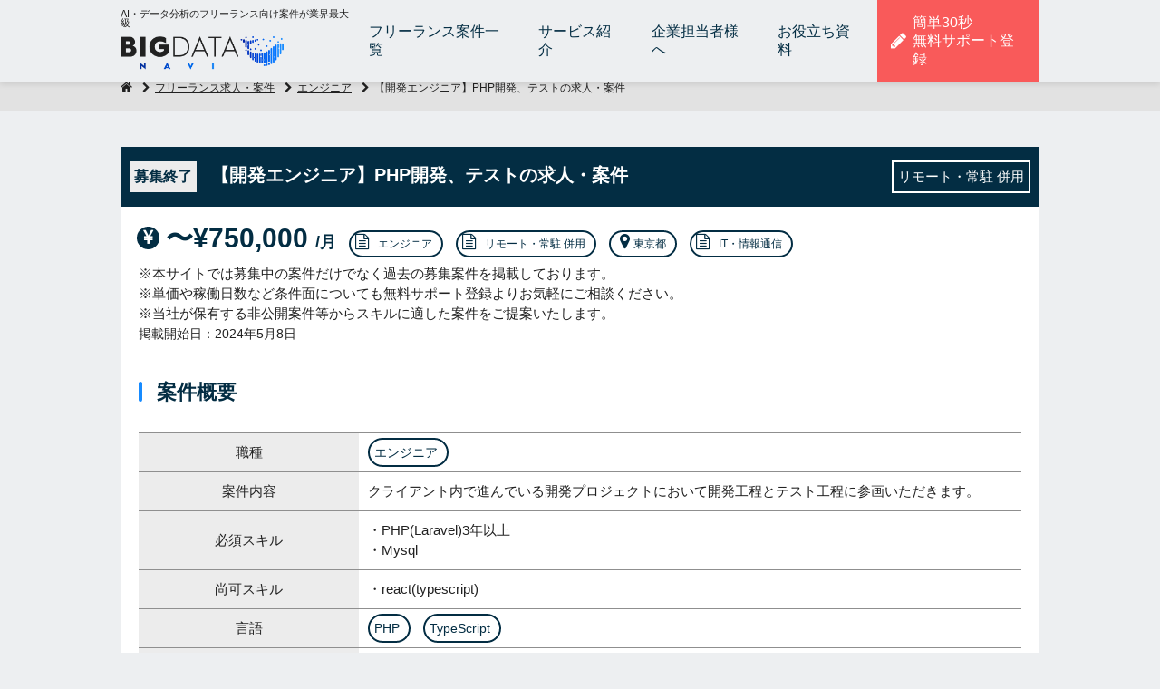

--- FILE ---
content_type: text/html; charset=UTF-8
request_url: https://www.bigdata-navi.com/item/10969/
body_size: 46459
content:
<!doctype html>
<html lang="ja">
<head>
<!-- Google Tag Manager -->
<script>(function(w,d,s,l,i){w[l]=w[l]||[];w[l].push({'gtm.start':
new Date().getTime(),event:'gtm.js'});var f=d.getElementsByTagName(s)[0],
j=d.createElement(s),dl=l!='dataLayer'?'&l='+l:'';j.async=true;j.src=
'https://www.googletagmanager.com/gtm.js?id='+i+dl;f.parentNode.insertBefore(j,f);
})(window,document,'script','dataLayer','GTM-PLC9WVV');</script>
<!-- End Google Tag Manager -->
	<meta charset="utf-8">
	<meta http-equiv="X-UA-Compatible" content="IE=edge">
	<meta name="viewport" content="width=device-width, initial-scale=1.0">
	<script>
const baseW = 1054; // viewportのwidth
const ua = navigator.userAgent

const sp = ua.indexOf('iPhone') > -1 ||
  (ua.indexOf('Android') > -1 && ua.indexOf('Mobile') > -1)

const tab = !sp && (
  ua.indexOf('iPad') > -1 ||
  (ua.indexOf('Macintosh') > -1 && 'ontouchend' in document) ||
  ua.indexOf('Android') > -1
)

if (tab) {
  viewportContent = "width=" + baseW + "px,user-scalable=no";
  document.querySelector("meta[name='viewport']").setAttribute("content", viewportContent);
}
</script>
	<meta name="format-detection" content="telephone=no">

	<title>【開発エンジニア】PHP開発、テストの求人・案件 | BIGDATA NAVI</title>

<!-- All in One SEO Pack 2.12 by Michael Torbert of Semper Fi Web Design[-1,-1] -->
<meta name="description"  content="【開発エンジニア】PHP開発、テストの求人・案件なら【BIGDATANAVI】高単価、週2～3日、副業案件もございます。AI・データ分析のフリーランス向け案件は業界最大級！" />

<meta name="keywords"  content="開発エンジニア,php,求人,案件" />

<meta property="og:title" content="【開発エンジニア】PHP開発、テストの求人・案件" />
<meta property="og:type" content="article" />
<meta property="og:url" content="https://www.bigdata-navi.com/item/10969/" />
<meta property="og:image" content="https://www.bigdata-navi.com/wp/wp-content/uploads/2019/04/og-image.jpg" />
<meta property="og:site_name" content="機械学習・AI分野のフリーランス案件情報サイト 【BIGDATA NAVI】" />
<meta property="og:description" content="【開発エンジニア】PHP開発、テストの求人・案件なら【BIGDATANAVI】高単価、週2～3日、副業案件もございます。AI・データ分析のフリーランス向け案件は業界最大級！" />
<meta property="article:published_time" content="2024-05-08T01:05:37Z" />
<meta property="article:modified_time" content="2024-10-31T05:55:36Z" />
<meta name="twitter:card" content="summary" />
<meta name="twitter:title" content="【開発エンジニア】PHP開発、テストの求人・案件" />
<meta name="twitter:description" content="【開発エンジニア】PHP開発、テストの求人・案件なら【BIGDATANAVI】高単価、週2～3日、副業案件もございます。AI・データ分析のフリーランス向け案件は業界最大級！" />
<meta name="twitter:image" content="https://www.bigdata-navi.com/wp/wp-content/uploads/2019/04/og-image.jpg" />
<meta itemprop="image" content="https://www.bigdata-navi.com/wp/wp-content/uploads/2019/04/og-image.jpg" />
<!-- /all in one seo pack -->
<link rel='stylesheet' id='bigdata-navi-style-css'  href='https://www.bigdata-navi.com/wp/wp-content/themes/bigdata-navi/style.css?ver=5.1' type='text/css' media='all' />
<link rel='stylesheet' id='font-awesome-css'  href='https://www.bigdata-navi.com/wp/wp-content/themes/bigdata-navi/assets/css/font-awesome.min.css?ver=5.1' type='text/css' media='all' />
<link rel='prev' title='【SQL】データエンジニアの求人・案件' href='https://www.bigdata-navi.com/item/10968/' />
<link rel='next' title='【Go】大規模サービスにおけるSREエンジニアの求人・案件' href='https://www.bigdata-navi.com/item/10970/' />
<link rel="canonical" href="https://www.bigdata-navi.com/item/10969/" />
		<style type="text/css">
					.site-title,
			.site-description {
				position: absolute;
				clip: rect(1px, 1px, 1px, 1px);
			}
				</style>
		<link rel="icon" href="https://www.bigdata-navi.com/wp/wp-content/uploads/2019/05/cropped-siteicon-32x32.jpg" sizes="32x32" />
<link rel="icon" href="https://www.bigdata-navi.com/wp/wp-content/uploads/2019/05/cropped-siteicon-192x192.jpg" sizes="192x192" />
<link rel="apple-touch-icon-precomposed" href="https://www.bigdata-navi.com/wp/wp-content/uploads/2019/05/cropped-siteicon-180x180.jpg" />
<meta name="msapplication-TileImage" content="https://www.bigdata-navi.com/wp/wp-content/uploads/2019/05/cropped-siteicon-270x270.jpg" />

		
		<link rel="stylesheet" href="https://cdnjs.cloudflare.com/ajax/libs/chosen/1.8.2/chosen.min.css">
<link rel="stylesheet" href="https://cdnjs.cloudflare.com/ajax/libs/malihu-custom-scrollbar-plugin/3.1.5/jquery.mCustomScrollbar.min.css">

  <script src="https://ajax.googleapis.com/ajax/libs/jquery/1.11.0/jquery.min.js"></script>
	  <link rel="stylesheet" type="text/css" href="https://www.bigdata-navi.com/wp/wp-content/themes/bigdata-navi/assets/css/drawer.css" media="all">
	  <script src="https://sdk.form.run/js/v2/formrun.js"></script>
	  
</head>


<body class="drawer drawer--left drawer--navbarTopGutter" >
<!-- Google Tag Manager (noscript) -->
<noscript><iframe src="https://www.googletagmanager.com/ns.html?id=GTM-PLC9WVV"
height="0" width="0" style="display:none;visibility:hidden"></iframe></noscript>
<!-- End Google Tag Manager (noscript) -->
<div id="wrap">
<div id="head-Wrapper">
<div id="header-Conte">
<header role="banner" id="global-Head">
    <p>AI・データ分析のフリーランス向け案件が業界最大級</p>
	<a href="https://www.bigdata-navi.com/">
		<img src="https://www.bigdata-navi.com/wp/wp-content/uploads/2019/03/bigdata-logo-1.png" alt="BIGDATA NAVI">
		</a>
</header>

<nav role="navigation">
	<ul id="global-Nav" class="menu"><li id="menu-item-52" class="menu-item menu-item-type-custom menu-item-object-custom menu-item-52"><a href="/item/">フリーランス案件一覧</a></li>
<li id="menu-item-53" class="menu-item menu-item-type-post_type menu-item-object-page menu-item-53"><a href="https://www.bigdata-navi.com/service/">サービス紹介</a></li>
<li id="menu-item-61" class="menu-item menu-item-type-post_type menu-item-object-page menu-item-61"><a href="https://www.bigdata-navi.com/business/">企業担当者様へ</a></li>
<li id="menu-item-7149" class="menu-item menu-item-type-post_type menu-item-object-page menu-item-7149"><a href="https://www.bigdata-navi.com/material/">お役立ち資料</a></li>
<li id="menu-item-62" class="entry-Btn menu-item menu-item-type-post_type menu-item-object-page menu-item-62"><a href="https://www.bigdata-navi.com/entry/"><i class="fa fa-pencil"></i>簡単30秒<br>無料サポート登録</a></li>
</ul></nav>
</div><!-- /#head-Conte -->
</div><!-- /#head-Wrapper -->
<div id="contents">
	<main role="main">
		
		<div class="breadcrumb-Bg">
			<div class="wrapper">
				<ul class="bread-Crumb">
											<!-- Breadcrumb NavXT 6.2.1 -->
<li><a href="/"><i class="fa fa-home"></i></a></li><li><a href="https://www.bigdata-navi.com/item/">フリーランス求人・案件</a></li><li><a href="https://www.bigdata-navi.com/item/job/cat-job01/">エンジニア</a></li><li>【開発エンジニア】PHP開発、テストの求人・案件</li>									</ul>
			</div><!-- /.wrapper -->
		</div><!-- /.breadcrumb-Bg -->

		<div class="wrapper">

			<article class="job-Box jobclosed">				<div class="title-Area">

					<h1>	 <div class="close-Txt">
				 				 				 募集終了				 

				 </div>
	 【開発エンジニア】PHP開発、テストの求人・案件	 

 </h1>
					 							<div class="point-Txt">
																														リモート・常駐 併用										

                    </div>
							
				</div><!-- /.title-Area -->
				<div class="box">
					<ul class="txt-Btn">
													<li>
								<span class="yen-Icon"></span>
								<span class="txt-XLarge txt-Blue">
									〜¥750,000								</span>
								<span class="txt-Middle txt-Blue">/月</span>
							</li>
						
																			<li><a href="https://www.bigdata-navi.com/item/job/cat-job01/"><span class="paper-Icon"></span>エンジニア</a></li>
																																					<li><a href="https://www.bigdata-navi.com/item/point/%e3%83%aa%e3%83%a2%e3%83%bc%e3%83%88%e3%83%bb%e5%b8%b8%e9%a7%90-%e4%bd%b5%e7%94%a8/"><span class="paper-Icon"></span>リモート・常駐 併用</a></li>
												
                    																											<li><a href="https://www.bigdata-navi.com/item/area/tokyo/"><span class="place-Icon"></span>東京都</a></li>
																		

																			<li><a href="https://www.bigdata-navi.com/item/industries/ind-01/"><span class="paper-Icon"></span>IT・情報通信</a></li>
												
					</ul>

<P>※本サイトでは募集中の案件だけでなく過去の募集案件を掲載しております。<br>
※単価や稼働日数など条件面についても無料サポート登録よりお気軽にご相談ください。<br>
※当社が保有する非公開案件等からスキルに適した案件をご提案いたします。<br>
	  <time class="time-Stamp" datetime=”2024-05-08”>掲載開始日：2024年5月8日</time>
</P>
                <ul class="btn-List">
						<li class="contact-Btn02"><a href="#form-Area"><i class="fa fa-comments"></i>案件提案を希望する（無料）</a></li>
					</ul>
					<h4 class="h3-Title">案件概要</h4>
					<table>
						<tbody>
													<tr>
								<th>職種</th>
								<td>
									<ul class="txt-Btn">
																														<li><a href="https://www.bigdata-navi.com/item/job/cat-job01/">エンジニア</a></li>
																			</ul>
								</td>
							</tr>
																					<tr>
								<th>案件内容</th>
								<td>
									<!-- wp:paragraph -->
<p>クライアント内で進んでいる開発プロジェクトにおいて開発工程とテスト工程に参画いただきます。</p>
<!-- /wp:paragraph -->								</td>
							</tr>
							

							



														<tr>
								<th>必須スキル</th>
								<td><div>・PHP(Laravel)3年以上</div>
<div>・Mysql</div>
</td>
							</tr>
							
														<tr>
								<th>尚可スキル</th>
								<td><p>・react(typescript)</p>
</td>
							</tr>
							
                             							<tr>
								<th>言語</th>
								<td>
									<ul class="txt-Btn">
																														<li><a href="https://www.bigdata-navi.com/item/skill/skill-10/">PHP</a></li>
																														<li><a href="https://www.bigdata-navi.com/item/skill/skill-30/">TypeScript</a></li>
																			</ul>
								</td>
							</tr>
																					<tr>
								<th>環境・ツール</th>
								<td>
									<ul class="txt-Btn">
																														<li><a href="https://www.bigdata-navi.com/item/tool/tool-10/">MySQL</a></li>
																			</ul>
								</td>
							</tr>
							
														<tr>
								<th>フレームワーク・ライブラリ</th>
								<td>
									<ul class="txt-Btn">
																														<li><a href="https://www.bigdata-navi.com/item/framework/laravel/">Laravel</a></li>
																														<li><a href="https://www.bigdata-navi.com/item/framework/framework-12/">React</a></li>
																			</ul>
								</td>
							</tr>
							
														                                                                                                                  	                        
                                                              										<tr>
											<th>稼働率</th>
											<td>100%</td>
										</tr>
                                        



														<tr>
								<th>面談回数</th>
								<td>2回</td>
							</tr>
							
							
														<tr>
								<th>稼働日数</th>
								<td>
																											週5日																	</td>
							</tr>
							
							
														<tr>
								<th>募集人数</th>
								<td>1人</td>
							</tr>
							
							
							
							
							
							
							
													</tbody>
					</table>

					
					<ul class="btn-List">
						<li class="contact-Btn02"><a href="#form-Area"><i class="fa fa-comments"></i>案件提案を希望する（無料）</a></li>
					</ul>

									</div><!-- /.box -->
			</article>

									<section>
				<h2 class="h2-Title">関連する案件</h2>
				<div class="boxx3">
															<div class="box">
						<a href="https://www.bigdata-navi.com/item/16345/">
							<dl>
								<dt class="matchHeight01">【Java】生命保険契約管理システムの求人・案件</dt>
																<dd class="matchHeight02">
									<ul>
																					<li>
												<span class="yen-Icon"></span>
												<span class="txt-Large txt-Blue">
													〜¥550,000												</span>
											</li>
																															<li><span class="paper-Icon"></span><span class="txt-Middle txt-Blue">エンジニア</span></li>
																			</ul>
								</dd>
															</dl>
						</a>
					</div><!-- /.box -->
															<div class="box">
						<a href="https://www.bigdata-navi.com/item/16344/">
							<dl>
								<dt class="matchHeight01">【開発エンジニア】Salesforce開発エンジニアの求人・案件</dt>
																<dd class="matchHeight02">
									<ul>
																					<li>
												<span class="yen-Icon"></span>
												<span class="txt-Large txt-Blue">
													〜¥650,000												</span>
											</li>
																															<li><span class="paper-Icon"></span><span class="txt-Middle txt-Blue">エンジニア</span></li>
																			</ul>
								</dd>
															</dl>
						</a>
					</div><!-- /.box -->
															<div class="box">
						<a href="https://www.bigdata-navi.com/item/16343/">
							<dl>
								<dt class="matchHeight01">【SQL】求人サロン検索のバックエンドエンジニアの求人・案件</dt>
																<dd class="matchHeight02">
									<ul>
																					<li>
												<span class="yen-Icon"></span>
												<span class="txt-Large txt-Blue">
													〜¥550,000												</span>
											</li>
																															<li><span class="paper-Icon"></span><span class="txt-Middle txt-Blue">バックエンドエンジニア</span></li>
																			</ul>
								</dd>
															</dl>
						</a>
					</div><!-- /.box -->
					
				</div><!-- /.boxx3 -->
			</section>
						
			<aside>
	<div class="bnr-Type02 sc-Img mB50">
		<h2>フリーランス案件をお探しなら<br>BIGDATA NAVIにお任せください</h2>
		<div class="bnr-Txt">
			<ul class="txt-W">
				<li>AI・機械学習・データ分析案件は業界最大級！</li>
				<li>非公開案件や弊社直案件もございます</li>
				<li>年収アップやスキルアップの実現をサポートいたします</li>
			</ul>
			<p class="contact-Btn"><a href="https://www.bigdata-navi.com/entry/"><i class="fa fa-pencil"></i>無料サポート登録</a></p>
		</div><!-- /.bnr-Txt -->
	</div><!-- /.bnr-Type02 -->
</aside>


<section>
<h2 class="h3-Title">お仕事を開始するまでのステップ</h2>
	<p>案件のご紹介はもちろん、案件参画後も担当コンサルタントより定期的なフォローを実施いたします。</p>
	<ul id="flow-Btn">
		<li>
			<a href="#no01">
				<figure>
					<img src="/wp/wp-content/uploads/2019/03/flo-img01.png" alt="STEP.1 サポート登録">
					<figcaption><span class="font-En">STEP.1</span> サポート登録</figcaption>
				</figure>
			</a>
		</li>
		<li>
			<a href="#no02">
				<figure>
					<img src="/wp/wp-content/uploads/2019/03/flo-img02.png" alt="STEP.2 カウンセリング">
					<figcaption><span class="font-En">STEP.2</span> カウンセリング</figcaption>
				</figure>
			</a>
		</li>
		<li>
			<a href="#no03">
				<figure>
					<img src="/wp/wp-content/uploads/2019/03/flo-img03.png" alt="STEP.3 案件紹介">
					<figcaption><span class="font-En">STEP.3</span> 案件紹介</figcaption>
				</figure>
			</a>
		</li>
		<li>
			<a href="#no04">
				<figure>
					<img src="/wp/wp-content/uploads/2019/03/flo-img04.png" alt="STEP.4 商談">
					<figcaption><span class="font-En">STEP.4</span> 商談</figcaption>
				</figure>
			</a>
		</li>
		<li>
			<a href="#no05">
				<figure>
					<img src="/wp/wp-content/uploads/2019/03/flo-img05.png" alt="STEP.5 案件参画">
					<figcaption><span class="font-En">STEP.5</span> 案件参画</figcaption>
				</figure>
			</a>
		</li>
	</ul>

</section>
			<section class="bottom-Form">
<form class="formrun" action="https://form.run/api/v1/r/cks4sbu5xnfwixfvqd546w92" method="post" data-formrun-confirm="true" enctype="multipart/form-data">
<h2 class="h2-Title" id="form-Area">案件お問い合わせ</h2>

<div class="white-Box">
<p class="required-Txt">必須項目</p>
<dl class="form-Box">

<dt>
<label class="required-Txt" for="name">氏名</label>
</dt>
<dd>
<div class="form-Border">
<input type="text" class="form-Txt" id="name" placeholder="例）山田　太郎" name="氏名" data-formrun-required data-formrun-class-if-success="form-control-success" data-formrun-class-if-error="form-control-danger" data-formrun-hide-if-confirm>
<span class="focus_line"><i></i></span>
</div><!-- /.form-Border -->
<p class="req-Notice" data-formrun-show-if-error="氏名">*必須項目です。</p>

<div data-formrun-show-if-confirm>
<span data-formrun-confirm-value="氏名"></span>
</div>
</dd>
<dt>
<label class="required-Txt" for="furigana">フリガナ</label>
</dt>
<dd>
<div class="form-Border">
<input type="text" class="form-Txt" id="furigana" placeholder="例）ヤマダ　タロウ" name="フリガナ" data-formrun-required data-formrun-class-if-success="form-control-success" data-formrun-class-if-error="form-control-danger" data-formrun-hide-if-confirm>
<span class="focus_line"><i></i></span>
</div><!-- /.form-Border -->
<p class="req-Notice" data-formrun-show-if-error="フリガナ">*必須項目です。</p>

<div data-formrun-show-if-confirm>
<span data-formrun-confirm-value="フリガナ"></span>
</div>
</dd>
<dt>
<label class="required-Txt" for="birthday">生年月日</label>
</dt>
<dd class="check-Box">

<div data-formrun-hide-if-confirm>
<div class="chosen-wrapper">
<div class="select-Box">
<label class="select-label">
<select name="年" data-formrun-required>
<!-- <option value>-</option> -->
<option value="1928">1928</option>
<option value="1929">1929</option>
<option value="1930">1930</option>
<option value="1931">1931</option>
<option value="1932">1932</option>
<option value="1933">1933</option>
<option value="1934">1934</option>
<option value="1935">1935</option>
<option value="1936">1936</option>
<option value="1937">1937</option>
<option value="1938">1938</option>
<option value="1939">1939</option>
<option value="1940">1940</option>
<option value="1941">1941</option>
<option value="1942">1942</option>
<option value="1943">1943</option>
<option value="1944">1944</option>
<option value="1945">1945</option>
<option value="1946">1946</option>
<option value="1947">1947</option>
<option value="1948">1948</option>
<option value="1949">1949</option>
<option value="1950">1950</option>
<option value="1951">1951</option>
<option value="1952">1952</option>
<option value="1953">1953</option>
<option value="1954">1954</option>
<option value="1955">1955</option>
<option value="1956">1956</option>
<option value="1957">1957</option>
<option value="1958">1958</option>
<option value="1959">1959</option>
<option value="1960">1960</option>
<option value="1961">1961</option>
<option value="1962">1962</option>
<option value="1963">1963</option>
<option value="1964">1964</option>
<option value="1965">1965</option>
<option value="1966">1966</option>
<option value="1967">1967</option>
<option value="1968">1968</option>
<option value="1969">1969</option>
<option value="1970">1970</option>
<option value="1971">1971</option>
<option value="1972">1972</option>
<option value="1973">1973</option>
<option value="1974">1974</option>
<option value="1975">1975</option>
<option value="1976">1976</option>
<option value="1977">1977</option>
<option value="1978">1978</option>
<option value="1979">1979</option>
<option value="1980">1980</option>
<option value="1981">1981</option>
<option value="1982">1982</option>
<option value="1983">1983</option>
<option value="1984">1984</option>
<option value="1985" selected>1985</option>
<option value="1986">1986</option>
<option value="1987">1987</option>
<option value="1988">1988</option>
<option value="1989">1989</option>
<option value="1990">1990</option>
<option value="1991">1991</option>
<option value="1992">1992</option>
<option value="1993">1993</option>
<option value="1994">1994</option>
<option value="1995">1995</option>
<option value="1996">1996</option>
<option value="1997">1997</option>
<option value="1998">1998</option>
<option value="1999">1999</option>
<option value="2000">2000</option>
<option value="2001">2001</option>
<option value="2002">2002</option>
<option value="2003">2003</option>
<option value="2004">2004</option>
<option value="2005">2005</option>
<option value="2006">2006</option>
<option value="2007">2007</option>
<option value="2008">2008</option>
<option value="2009">2009</option>
<option value="2010">2010</option>
<option value="2011">2011</option>
<option value="2012">2012</option>
<option value="2013">2013</option>
<option value="2014">2014</option>
<option value="2015">2015</option>
<option value="2016">2016</option>
<option value="2017">2017</option>
<option value="2018">2018</option>
</select>
</label>
</div>
</div>
</div> 

<span class="birth-text">年</span>

<div data-formrun-hide-if-confirm>
<div class="chosen-wrapper">
<div class="select-Box">
<label class="select-label">

<select name="月" data-formrun-required>
<!-- <option value>-</option> -->
<option value="1" selected>1</option>
<option value="2">2</option>
<option value="3">3</option>
<option value="4">4</option>
<option value="5">5</option>
<option value="6">6</option>
<option value="7">7</option>
<option value="8">8</option>
<option value="9">9</option>
<option value="10">10</option>
<option value="11">11</option>
<option value="12">12</option>
</select>
</label>
</div><!-- /.select-Box -->
</div>
</div>
<span class="birth-text">月</span>
<div data-formrun-hide-if-confirm>
<div class="chosen-wrapper">
<div class="select-Box">
<label class="select-label">
<select name="日" data-formrun-required>
<!-- <option value>-</option> -->
<option value="1" selected>1</option>
<option value="2">2</option>
<option value="3">3</option>
<option value="4">4</option>
<option value="5">5</option>
<option value="6">6</option>
<option value="7">7</option>
<option value="8">8</option>
<option value="9">9</option>
<option value="10">10</option>
<option value="11">11</option>
<option value="12">12</option>
<option value="13">13</option>
<option value="14">14</option>
<option value="15">15</option>
<option value="16">16</option>
<option value="17">17</option>
<option value="18">18</option>
<option value="19">19</option>
<option value="20">20</option>
<option value="21">21</option>
<option value="22">22</option>
<option value="23">23</option>
<option value="24">24</option>
<option value="25">25</option>
<option value="26">26</option>
<option value="27">27</option>
<option value="28">28</option>
<option value="29">29</option>
<option value="30">30</option>
<option value="31">31</option>
</select>

</label>
</div><!-- /.select-Box -->
</div>
</div>
<span class="birth-text">日</span>

<div class="confirm-value-area" data-formrun-show-if-confirm>
<span data-formrun-confirm-value="年"></span><span data-formrun-confirm-value="月"></span><span data-formrun-confirm-value="日"></span>
</div>
<div class="dp-Block">
<p class="req-Notice dp-Inline" data-formrun-show-if-error="年">*年を入力してください。</p>
<p class="req-Notice dp-Inline" data-formrun-show-if-error="月">*月を入力してください。</p>
<p class="req-Notice dp-Inline" data-formrun-show-if-error="日">*日を入力してください。</p>
</div>
</dd>

<dt>
<label class="required-Txt" for="tel">携帯電話番号</label>
</dt>
<dd>
<div class="form-Border">
<input type="text" class="form-Txt" id="tel" placeholder="例）012345678910"  name="携帯電話番号" data-formrun-required data-formrun-type="tel" data-formrun-class-if-success="form-control-success" data-formrun-class-if-error="form-control-danger" data-formrun-hide-if-confirm>
<span class="focus_line"><i></i></span>
</div><!-- /.form-Border -->
<p class="notice-Txt" data-formrun-hide-if-confirm>ハイフン無しでご記入ください</p>
<p class="req-Notice" data-formrun-show-if-error="携帯電話番号">*携帯電話番号を正しく入力してください。</p>
<div data-formrun-show-if-confirm>
<span data-formrun-confirm-value="携帯電話番号"></span>
</div>

</dd>
<dt>
<label class="required-Txt" for="email">メールアドレス</label>
</dt>
<dd>
<div class="form-Border">
<input type="text" class="form-Txt" id="email" placeholder="例）info@ooo.jp" name="メールアドレス" data-formrun-required data-formrun-type="email" data-formrun-class-if-success="form-control-success" data-formrun-class-if-error="form-control-danger" data-formrun-hide-if-confirm>
<span class="focus_line"><i></i></span>
</div><!-- /.form-Border -->
<p class="req-Notice" data-formrun-show-if-error="メールアドレス">*メールアドレスを正しく入力してください。</p>
<div data-formrun-show-if-confirm>
<span data-formrun-confirm-value="メールアドレス"></span>
</div>

</dd>

<dt>
<label class="required-Txt">現在のご状況 </label>
</dt>
<dd>
<div data-formrun-hide-if-confirm>
<div class="chosen-wrapper">
<div class="select-Box">
<label class="select-label">
<select name="現在のご状況" data-formrun-required>
<option value="">選択してください</option>
<option value="フリーランスとして活動中・開始予定">フリーランスとして活動中・開始予定</option>
<option value="本業とは別に副業案件を探している">本業とは別に副業案件を探している</option>
<option value="フリーランスに興味がある">フリーランスに興味がある</option>
<option value="副業に興味がある">副業に興味がある</option>
</select>
</label>
</div>
</div>
<p class="req-Notice" data-formrun-show-if-error="現在のご状況">*項目を選択してください。</p>
</div>
<div class="confirm-value-area" data-formrun-show-if-confirm>
<span data-formrun-confirm-value="現在のご状況"></span>
</div>
</dd>

<dt>
<label class="required-Txt">最も希望する稼働日数/週 </label>
</dt>
<dd>
<div data-formrun-hide-if-confirm>
<div class="chosen-wrapper">
<div class="select-Box">
<label class="select-label">
<select name="最も希望する稼働日数/週" data-formrun-required>
<option value="">選択してください</option>
<option value="週1日（～8時間）">週1日（～8時間）</option>
<option value="週2日（～16時間）">週2日（～16時間）</option>
<option value="週3日（～24時間）">週3日（～24時間）</option>
<option value="週4日（～32時間）">週4日（～32時間）</option>
<option value="週5日（～40時間）">週5日（～40時間）</option>
<option value="その他">その他</option>
</select>
</label>
</div>
</div>
<p class="req-Notice" data-formrun-show-if-error="最も希望する稼働日数/週">*項目を選択してください。</p>
</div>
<div class="confirm-value-area" data-formrun-show-if-confirm>
<span data-formrun-confirm-value="最も希望する稼働日数/週"></span>
</div>
</dd>

<!--
<dt>
<label class="required-Txt">希望稼働日数/週</label>
</dt>
<dd class="check-Box">
<div data-formrun-hide-if-confirm>
<input  type="checkbox" name="希望稼働日数/週[]" value="1日" data-formrun-required id="day">
<label class="check-Box" data-formrun-hide-if-confirm for="day">
1日
</label>

<input type="checkbox" name="希望稼働日数/週[]" value="2日" data-formrun-required id="twodays">
<label class="check-Box" data-formrun-hide-if-confirm for="twodays">
2日
</label>
<input type="checkbox" name="希望稼働日数/週[]" value="3日" data-formrun-required id="threedays">
<label class="check-Box" data-formrun-hide-if-confirm for="threedays">
3日
</label>
<input type="checkbox" name="希望稼働日数/週[]" value="4日" data-formrun-required id="fourdays">
<label class="check-Box" data-formrun-hide-if-confirm for="fourdays">
4日
</label>
<input type="checkbox" name="希望稼働日数/週[]" value="5日" data-formrun-required id="fivedays">
<label class="check-Box" data-formrun-hide-if-confirm for="fivedays">
5日
</label>
<p class="req-Notice" data-formrun-show-if-error="希望稼働日数/週[]">*希望稼働日数/週を選択してください。</p>
</div>
<div data-formrun-show-if-confirm>
<span data-formrun-confirm-value="希望稼働日数/週[]"></span>
</div>
</dd> -->
<dt>
<label class="required-Txt">希望稼働条件</label>
</dt>
<dd class="check-Box">
<div data-formrun-hide-if-confirm>
<input  type="checkbox" name="希望稼働条件[]" value="平日日中" data-formrun-required id="conditions1">
<label class="check-Box" data-formrun-hide-if-confirm for="conditions1">
平日日中
</label>

<input type="checkbox" name="希望稼働条件[]" value="平日夜間" data-formrun-required id="conditions2">
<label class="check-Box" data-formrun-hide-if-confirm for="conditions2">
平日夜間
</label>
<input type="checkbox" name="希望稼働条件[]" value="土日" data-formrun-required id="conditions3">
<label class="check-Box" data-formrun-hide-if-confirm for="conditions3">
土日
</label>


<p class="req-Notice" data-formrun-show-if-error="希望稼働条件[]">*希望稼働条件を選択してください。</p>
</div>
<div data-formrun-show-if-confirm>
<span data-formrun-confirm-value="希望稼働条件[]"></span>
</div>
</dd>
<!--
<dt>
<label class="required-Txt">希望地域</label>
</dt>
<dd>
<div data-formrun-hide-if-confirm>
<div class="chosen-wrapper">
<div class="select-Box">
<label class="select-label">

<select name="希望地域" data-formrun-required>
<option value>-</option>
<option value="首都圏">首都圏</option>
<option value="関西">関西</option>
<option value="九州">九州</option>
<option value="中部">中部</option>
<option value="その他">その他</option>
<option value="リモート">リモート</option>
</select>
 </label> -->
<!-- </div>/.select-Box -->
<!-- </div>
<p class="req-Notice" data-formrun-show-if-error="希望地域">*希望地域を選択してください。</p>
</div>
<div class="confirm-value-area" data-formrun-show-if-confirm>
<span data-formrun-confirm-value="希望地域"></span>
</div>
</dd> -->
<dt>
<label class="required-Txt">メインスキル</label>
</dt>
<dd>
<div data-formrun-hide-if-confirm>
<div class="select-Box">
<div class="chosen-wrapper">
<label class="select-label">

<select name="職種" data-formrun-required>
<option value>職種</option>
<option value="データサイエンティスト/アナリスト">データサイエンティスト/アナリスト</option>
<option value="コンサルタント">コンサルタント</option>
<option value="PL/PM/PMO/PO/PM補佐/PMO補佐">PL/PM/PMO/PO/PM補佐/PMO補佐</option>
<option value="SE/社内SE/ブリッジSE">SE/社内SE/ブリッジSE</option>
<option value="エンジニア/プログラマー/コーダー">エンジニア/プログラマー/コーダー</option>
<option value="ディレクター/プロデューサー">ディレクター/プロデューサー</option>
<option value="テスター/デバッガー">テスター/デバッガー</option>
<option value="オペレーター/アシスタント/作業員/運用保守">オペレーター/アシスタント/作業員/運用保守</option>
<option value="顧客対応/ヘルプデスク/CS">顧客対応/ヘルプデスク/CS</option>
<option value="デザイナー/クリエイター/ライター">デザイナー/クリエイター/ライター</option>
<option value="マーケター/プランナー/広報PR">マーケター/プランナー/広報PR</option>
<option value="営業/販売/プリセールス">営業/販売/プリセールス</option>
<option value="財務会計/経理/法務/経営企画/IR">財務会計/経理/法務/経営企画/IR</option>
<option value="講師/インストラクター/トレーナー">講師/インストラクター/トレーナー</option>
<option value="顧問/アドバイザー/メンター">顧問/アドバイザー/メンター</option>
<option value="研究員/R&D/リサーチャー">研究員/R&D/リサーチャー</option>
<option value="ファシリテーター">ファシリテーター</option>
<option value="人事/組織/採用/労務">人事/組織/採用/労務</option>
<option value="新製品開発/商品企画/プロダクトデザイン">新製品開発/商品企画/プロダクトデザイン</option>
<option value="生産管理/工場運営/品質管理">生産管理/工場運営/品質管理</option>
<option value="その他">その他</option>
</select>
 </label>
</div><!-- /.select-Box -->
</div>
<div class="chosen-wrapper">
<div class="select-Box">
<label class="select-label">
<select name="経験年数" data-formrun-required>
<option value>経験年数</option>
<option value="1年〜">1年〜</option>
<option value="3年〜">3年〜</option>
<option value="5年〜">5年〜</option>
<option value="未経験">未経験</option>
</select>
 </label>
</div><!-- /.select-Box -->
</div>
<div class="dp-Block">
<p class="req-Notice dp-Inline" data-formrun-show-if-error="職種">*職種を選択してください。</p>
<p class="req-Notice dp-Inline" data-formrun-show-if-error="経験年数">*経験年数を選択してください。</p>
</div><!-- /.dp-Block -->
</div>
<div class="confirm-value-area" data-formrun-show-if-confirm>
<span data-formrun-confirm-value="職種"></span>
<span data-formrun-confirm-value="経験年数"></span>
</div>
</dd>
<!--
    <dt><label for="contact">ご質問</label></dt>
<dd>
<div class="form-Border">
<textarea name="ご質問" placeholder="ご質問があればご記入ください" data-formrun-hide-if-confirm id="contact" class="form-Txt"></textarea>
   <span class="focus_line"><i></i></span>
    </div>
<div class="confirm-value-area" data-formrun-show-if-confirm>
    <span data-formrun-confirm-value="ご質問"></span>
</div>
</dd>
 -->
<dt>経歴書 5MBまで</dt>
<dd>
<label for="file-Upload" class="file-Btn" data-formrun-hide-if-confirm>ファイルを選択</label>
<input type="file" id="file-Upload" name="経歴書" data-formrun-type="file">
<input type="text" id="filename" placeholder="選択されていません" readonly>
<div class="confirm-value-area" data-formrun-show-if-confirm>
<span data-formrun-hide-if-confirm>選択されていません</span>
</div>
</dd>

</dl>
  <div class="form-group privacy" data-formrun-hide-if-confirm>
<div class="scroll-Box">
<p style="text-align:center;">
当社の<a href="https://www.edge-tech.co.jp/privacy.html" target="_blank" rel="noopener noreferrer">個人情報保護方針</a>および<a href="https://bigdata-navi.com/license/" target="_blank" rel="noopener noreferrer">利用規約</a>に同意の上、送信してください。<br>
</p><br>
</div>
<div class="privacy-Check">
<input type="checkbox" name="個人情報利用同意" value="個人情報利用同意" data-formrun-required id="agree">
<label class="check-Box" for="agree">
上記個人情報の取り扱い、利用規約について同意する
</label>
<p class="req-Notice dp-Inline" data-formrun-show-if-error="個人情報利用同意">個人情報の取り扱い、利用規約に同意してください</p>
</div>
</div>
<!-- ボット投稿をブロックするためのタグ -->

<div class="_formrun_gotcha">
<style media="screen">._formrun_gotcha {position:absolute!important;height:1px;width:1px;overflow:hidden;}</style>
<label for="_formrun_gotcha">If you are a human, ignore this field</label>
<input type="text" name="_formrun_gotcha" id="_formrun_gotcha" tabindex="-1">
</div>
<div class="for-Btn">
<a href="javascript:void(0)" class="back-Btn" data-formrun-back-button>戻る</a>

<button id="disable-btn" type="submit" class="sub-Btn" data-formrun-error-text="未入力の項目があります" data-formrun-send-text="送信する" data-formrun-submitting-text="送信中...">内容を確認する</button>
</div><!-- /.for-Btn -->
</div><!-- /.white-Box -->
<input type="hidden" name="案件名" value="【開発エンジニア】PHP開発、テストの求人・案件">
<input type="hidden" name="参照元/メディア" value="">
<input type="hidden" name="案件URL" value="https://www.bigdata-navi.com/item/10969/">
<input type="hidden" name="接続元IP" value="10.0.0.246">
</form>

</section>
		</div><!-- /.wrapper -->
	</main>
</div><!-- /#contents -->
<div id="footer">
  <p id="page-Top"><a href="#"></a></p>
<footer role="contentinfo" class="drawer-navbar drawer-navbar--fixed">
<div class="drawer-container">
   <ul class="drawer-navbar-header">
   <li class="drawer-Link"><a href="https://www.bigdata-navi.com/"><i class="fa fa-home"></i>ホーム</a></li>
   <li class="drawer-Link"><a href="https://www.bigdata-navi.com/item/"><i class="fa fa-search"></i>案件一覧</a></li>
    <li>
    <button type="button" class="drawer-toggle drawer-hamburger">
    <span class="sr-only">toggle navigation</span>
    <span class="drawer-hamburger-icon"></span>
    </button>
    </li>
    <li><a href="https://www.bigdata-navi.com/entry/" class="entry-Btn"><i class="fa fa-pencil"></i>簡単30秒<br>無料サポート登録</a></li>
   </ul>

<div class="drawer-nav">
<nav role="navigation">
<div class="wrapper drawer-menu">
    <h3 class="fnavi-Btn">MENU</h3>
	<ul id="menu-footer" class="menu drawer-menu"><li id="menu-item-66" class="menu-item menu-item-type-custom menu-item-object-custom menu-item-66"><a href="/">トップ</a></li>
<li id="menu-item-64" class="menu-item menu-item-type-post_type menu-item-object-page menu-item-64"><a href="https://www.bigdata-navi.com/entry/">無料サポート登録</a></li>
<li id="menu-item-65" class="menu-item menu-item-type-post_type menu-item-object-page menu-item-65"><a href="https://www.bigdata-navi.com/business/">企業担当者様へ</a></li>
<li id="menu-item-7150" class="menu-item menu-item-type-post_type menu-item-object-page menu-item-7150"><a href="https://www.bigdata-navi.com/material/">お役立ち資料</a></li>
<li id="menu-item-7626" class="menu-item menu-item-type-post_type menu-item-object-page menu-item-7626"><a href="https://www.bigdata-navi.com/price/">BIGDATA NAVI 単価参考一覧</a></li>
<li id="menu-item-67" class="menu-item menu-item-type-custom menu-item-object-custom menu-item-67"><a href="/item/">フリーランス案件一覧</a></li>
<li id="menu-item-68" class="menu-item menu-item-type-custom menu-item-object-custom menu-item-68"><a href="/special/">フリーランス案件特集</a></li>
<li id="menu-item-63" class="menu-item menu-item-type-post_type menu-item-object-page menu-item-63"><a href="https://www.bigdata-navi.com/service/">サービス紹介</a></li>
<li id="menu-item-69" class="menu-item menu-item-type-custom menu-item-object-custom menu-item-69"><a href="/case/">フリーランス事例</a></li>
<li id="menu-item-70" class="menu-item menu-item-type-post_type menu-item-object-page menu-item-70"><a href="https://www.bigdata-navi.com/company/">運営会社</a></li>
<li id="menu-item-71" class="menu-item menu-item-type-post_type menu-item-object-page menu-item-71"><a href="https://www.bigdata-navi.com/privacy/">プライバシーポリシー</a></li>
<li id="menu-item-15748" class="menu-item menu-item-type-post_type menu-item-object-page menu-item-15748"><a href="https://www.bigdata-navi.com/license/">利用規約</a></li>
<li id="menu-item-72" class="menu-item menu-item-type-post_type menu-item-object-page menu-item-72"><a href="https://www.bigdata-navi.com/sitemap/">サイトマップ</a></li>
</ul></div><!-- /.wrapper -->
</nav>
<div class="wrapper footer-Nav">
    <dl>
    <dt><a href="https://pmo-navi.com/" target="_blank"><img src="https://www.bigdata-navi.com/wp/wp-content/themes/bigdata-navi/assets/images/common/pmo-logo.png" alt="PMO NAVI"></a></dt>
    <dd class="fs_70p"><a href="https://pmo-navi.com/" target="_blank">ハイレベル、高単価の案件を紹介するフリーランスエージェントサービス</a></dd>
    </dl>
    <dl>
    <dt><a href="/aidrops/" target="_blank"><img src="https://www.bigdata-navi.com/wp/wp-content/themes/bigdata-navi/assets/images/common/aidrops-logo.png" alt="AI drops"></a></dt>
    <dd class="fs_70p"><a href="/aidrops/" target="_blank">AI、機械学習やディープラーニング、お仕事情報など最新技術をお届け</a></dd>
    </dl>
    <dl>
    <dt><a href="https://www.aijobcolle.com/" target="_blank"><img src="https://www.bigdata-navi.com/wp/wp-content/themes/bigdata-navi/assets/images/common/jobcolle-logo.png" alt="PMO NAVI"></a></dt>
    <dd class="fs_70p"><a href="https://www.aijobcolle.com/" target="_blank">人工知能を本気で仕事にしたい方向け日本初AIの仕事も紹介するスクール</a></dd>
    </dl>
        <dl>
    <dt><a href="https://www.edge-career.com" target="_blank"><img src="https://www.bigdata-navi.com/wp/wp-content/themes/bigdata-navi/assets/images/common/edgecareer-logo.png" alt="EDGE CAREER"></a></dt>
    <dd class="fs_70p"><a href="https://www.edge-career.com" target="_blank">AI領域へ転職したいエンジニアのための転職支援サービス</a></dd>
    </dl>
    <dl>
<dt><a href="https://edge-work.com/" target="_blank"><img src="https://www.bigdata-navi.com/wp/wp-content/themes/bigdata-navi/assets/images/common/edgework-logo.png" alt="エッジワーク"></a></dt>
<dd class="fs_70p"><a href="https://edge-work.com/" target="_blank">プロ人材とチームを編成しビジネスを成功に導くサービス</a></dd>
</dl>
</div><!-- /.wrapper -->
  <div class="wrapper links">
    <ul class="contact-Link">
    <li><a href="mailto:kaizen@edge-tech.co.jp">お客様相談室<i class="fa fa-angle-right"></i></a>
    <span>弊社ではサービス・製品の改善に取り組んでいます。ご意見・ご要望はご遠慮なくお問合せください。</span></li>
    <li><a href="https://www.edge-tech.co.jp/contact/" target="_blank" rel="noopener noreferrer">営業のお問合せ<i class="fa fa-angle-right"></i></a><span>営業目的のお問合せはこちらのフォームをご利用ください。</span></li>
    </ul>
<figure class="mbottom-Auto mleft-Auto mtop-Auto fl-Img">
<img src="https://www.bigdata-navi.com/wp/wp-content/themes/bigdata-navi/assets/images/common/MSA.png" alt="MSA-IS-445、ISMS認定マーク">
</figure>
</div><!-- /.wrapper -->
<div class="footer-Btm">
<div class="wrapper">
    <h2><a href="https://www.edge-tech.co.jp/" target="_blank"><img src="https://www.bigdata-navi.com/wp/wp-content/themes/bigdata-navi/assets/images/common/edge-logo.png" alt="EDGE Technology"></a></h2>
    <p><small>Copyright &copy; Edge Technology,Inc. All Rights Reserved.</small></p>
    </div><!-- /.wrapper -->
    </div><!-- /.footer-Btm -->

</div><!-- /.footer-Btm -->
</div><!-- /.drawer-nav -->
</footer>
</div><!-- /#footer -->
</div><!-- /#wrap -->

<script type='text/javascript' src='//ajax.googleapis.com/ajax/libs/jquery/1.11.1/jquery.min.js'></script>
<script type='text/javascript' src='https://www.bigdata-navi.com/wp/wp-content/themes/bigdata-navi/js/navigation.js?ver=20151215'></script>
<script type='text/javascript' src='https://www.bigdata-navi.com/wp/wp-content/themes/bigdata-navi/js/skip-link-focus-fix.js?ver=20151215'></script>
<script type='text/javascript' src='https://www.bigdata-navi.com/wp/wp-content/themes/bigdata-navi/assets/js/common.js?ver=5.1'></script>
<script type='text/javascript' src='//cdnjs.cloudflare.com/ajax/libs/jquery.matchHeight/0.7.0/jquery.matchHeight-min.js?ver=5.1'></script>






<script src="https://cdnjs.cloudflare.com/ajax/libs/jquery.nicescroll/3.7.6/jquery.nicescroll.js"></script>
<script src="https://www.bigdata-navi.com/wp/wp-content/themes/bigdata-navi/assets/js/select.js"></script>
<script src="https://www.bigdata-navi.com/wp/wp-content/themes/bigdata-navi/assets/js/jquery.mCustomScrollbar.min.js"></script>
<script src="https://www.bigdata-navi.com/wp/wp-content/themes/bigdata-navi/assets/js/jquery.autoKana.js"></script>
<script>
	$(function() {
		$.fn.autoKana('#name', '#name_kana', {katakana:true});
	});

	$(function() {
		$('#file-Upload').css({
			'position': 'absolute',
			'top': '-9999px'
		}).change(function() {
			var val = $(this).val();
			var path = val.replace(/\\/g, '/');
			var match = path.lastIndexOf('/');
			$('#filename').css("display","inline-block");
			$('#filename').val(match !== -1 ? val.substring(match + 1) : val);
		});
		$('#filename').bind('keyup, keydown, keypress', function() {
			return false;
		});
		$('#filename').click(function() {
			$('#file-Upload').trigger('click');
		});
	});

    (function($){
        $(window).on("load",function(){
            $(".privacy-Txt").mCustomScrollbar();
        });
    })(jQuery);
</script>





<script src="https://cdnjs.cloudflare.com/ajax/libs/jquery.matchHeight/0.7.0/jquery.matchHeight-min.js"></script>
<script>
    $(function() {
		$('.matchHeight01').matchHeight();
		$('.matchHeight02').matchHeight();
	});
</script>
<script src="https://www.bigdata-navi.com/wp/wp-content/themes/bigdata-navi/assets/js/modal.js"></script>
<script src="//cdnjs.cloudflare.com/ajax/libs/iScroll/5.2.0/iscroll.js"></script>
<script src="https://www.bigdata-navi.com/wp/wp-content/themes/bigdata-navi/assets/js/drawer.min.js"></script>
  <script>
      $('.drawer').drawer({
  iscroll: {
    mouseWheel: false,
    preventDefault: true
  },
});
  </script>
</body>
</html>


--- FILE ---
content_type: text/css
request_url: https://www.bigdata-navi.com/wp/wp-content/themes/bigdata-navi/style.css?ver=5.1
body_size: 147465
content:
@charset "UTF-8";

/*!
Theme Name: bigdata-navi
Theme URI: http://underscores.me/
Author: Underscores.me
Author URI: http://underscores.me/
Description: Description
Version: 1.0.0
License: GNU General Public License v2 or later
License URI: LICENSE
Text Domain: bigdata-navi
Tags: custom-background, custom-logo, custom-menu, featured-images, threaded-comments, translation-ready

This theme, like WordPress, is licensed under the GPL.
Use it to make something cool, have fun, and share what you've learned with others.

bigdata-navi is based on Underscores https://underscores.me/, (C) 2012-2017 Automattic, Inc.
Underscores is distributed under the terms of the GNU GPL v2 or later.

Normalizing styles have been helped along thanks to the fine work of
Nicolas Gallagher and Jonathan Neal https://necolas.github.io/normalize.css/
*/

@import url("assets/css/reset.css");

@import url("https://fonts.googleapis.com/css?family=Inder");

/* Wrap
--------------------------------------------------------*/

header p {
  line-height: 1;
}

.wrapper {
  width: 100%;
  margin: 0 auto;
}

#contents {
  position: relative;
}

article {
  margin-bottom: 30px;
}

main {
  overflow: hidden;
}

#wrap {
  position: relative;
  width: 100%;
  min-height: 100%;
}

.site-title,
.site-description {
  position: absolute;
  clip: rect(1px, 1px, 1px, 1px);
}

/* footer
--------------------------------------------------------*/

footer .fnavi-Btn {
  font-size: 120%;
  margin-top: 40px;
  margin-left: 20px;
  color: #fff;
}

footer nav {
  width: 100%;
  border-bottom: 1px solid #535353;
}

footer nav ul li {
  position: relative;
  display: inline-block;
  margin-right: 40px;
  padding-left: 15px;
}

footer nav ul li::before {
  position: absolute;
  top: 12px;
  left: 0;
  width: 10px;
  height: 1px;
  content: '';
  background: #fff;
}

footer .footer-Nav {
  padding-top: 20px;
  padding-bottom: 20px;
  display: -webkit-box;
  display: -ms-flexbox;
  display: -moz-flex;
  display: flex;
}

footer .footer-Nav dl {
  display: -webkit-box;
  display: -ms-flexbox;
  display: -moz-flex;
  display: flex;
  -webkit-box-align: center;
  -ms-flex-align: center;
  align-items: center;
}

footer .footer-Nav dl dd {
  font-size: 90%;
}

footer .footer-Btm .wrapper {
  display: -webkit-box;
  display: -ms-flexbox;
  display: -moz-flex;
  display: flex;
}

/* footer,SPNavi
--------------------------------------------------------*/

.drawer-navbar-header {
  width: 100%;
  padding-left: 10px;
  display: -webkit-box;
  display: -ms-flexbox;
  display: -moz-flex;
  display: flex;
  -webkit-box-pack: justify;
  -ms-flex-pack: justify;
  justify-content: space-between;
}

.drawer-navbar-header a {
  color: #021f2d;
}

.drawer-navbar-header .drawer-Link {
  font-size: 75%;
  line-height: 1.3;
  text-align: center;
}

.drawer-navbar-header .drawer-Link a:hover {
  text-decoration: none;
}

.drawer-navbar-header .drawer-Link i {
  font-size: 250%;
  display: block;
}

.drawer-navbar-header li:first-child {
  margin-right: auto;
  margin-left: auto;
}

.drawer-navbar-header li:nth-child(2) {
  margin-right: auto;
  margin-left: auto;
}

.drawer-navbar-header li:nth-child(2) i {
  -webkit-transform: scale(-1, 1);
  transform: scale(-1, 1);
}

.drawer-navbar-header li:nth-child(3) {
  width: 40px;
  margin-right: auto;
  margin-left: auto;
}

.drawer-navbar-header li:last-child {
  margin-right: auto;
  margin-left: auto;
}

.drawer-navbar-header a.entry-Btn {
  font-size: 85%;
  line-height: 1.3;
  position: relative;
  display: block;
  padding: 6px 5px 6px 25px;
  text-align: left;
  color: #fff;
  border-radius: 5px;
  background-color: #f95a5a;
}

.drawer-navbar-header a.entry-Btn i {
  font-size: 160%;
  line-height: 0;
  position: absolute;
  top: 50%;
  margin-left: -20px;
}

/* Header,Navi
--------------------------------------------------------*/

.merrit-Title {
  font-size: 200%;
  line-height: 1;
  margin: 0 auto 20px;
}

.entry-Merrit {
  margin-bottom: 60px;
  padding: 20px;
}

.entry-Merrit .box {
  padding: 20px;
}

.entry-Merrit .box p {
  font-size: 120%;
}

.entry-Merrit strong {
  font-size: 120%;
}

.entry-Title {
  font-size: 120%;
  margin-top: -60px;
  margin-bottom: 30px;
  padding: 15px 20px;
}

.entry-Point {
  margin-top: -50px;
  padding: 30px 20px;
}

/* Navigation
  --------------------------------------------------------*/

/* MainVisual
--------------------------------------------------------*/

#main-Visual {
  display: -webkit-box;
  display: -ms-flexbox;
  display: -moz-flex;
  display: flex;
  -webkit-box-align: center;
  -ms-flex-align: center;
  align-items: center;
}

#main-Visual h1,
#main-Visual h2 {
  position: relative;
  padding-top: 30px;
  padding-bottom: 20px;
  text-align: center;
  color: #fff;
}

#main-Visual h1::before,
#main-Visual h2::before {
  position: absolute;
  top: 20px;
  right: 0;
  left: 0;
  width: 40px;
  height: 4px;
  margin: auto;
  content: '';
  border-radius: 5px;
  background: #f95a5a;
}

#main-Visual.second-Level {
  background: #032d43;
}

#main-Visual.second-Level .pic-Box img {
  opacity: .6;
}

#main-Visual.third-Level {
  background: #032d43;
}

#main-Visual.third-Level .tit-Box {
  background: #022233;
}

#main-Visual.int-Box {
  background: #032d43;
}

#main-Visual.int-Box .wrapper {
  overflow: hidden;
  display: -webkit-box;
  display: -ms-flexbox;
  display: -moz-flex;
  display: flex;
}

#main-Visual.int-Box .wrapper .pic-Box {
  overflow: hidden;
  margin: 0 auto;
  text-align: center;
}

#main-Visual.int-Box .wrapper .tit-Box {
  -webkit-box-orient: vertical;
  -webkit-box-direction: normal;
  -ms-flex-direction: column;
  flex-direction: column;
  max-width: 512px;
  margin: 0 auto;
  margin-right: 0;
}

#main-Visual.int-Box .wrapper .tit-Box dl {
  margin-top: auto;
  margin-right: auto;
}

#main-Visual.int-Box .wrapper .tit-Box {
  background: #021e2d;
}

#main-Visual.int-Box .wrapper .tit-Box h1,
#main-Visual.int-Box .wrapper .tit-Box h2 {
  font-weight: normal;
  padding-top: 0;
  padding-bottom: 20px;
  text-align: left;
}

#main-Visual.int-Box .wrapper .tit-Box h1::before,
#main-Visual.int-Box .wrapper .tit-Box h2::before {
  top: 0;
  bottom: -100%;
}

#main-Visual.int-Box .wrapper .tit-Box dl {
  color: #fff;
}

#main-Visual.int-Box .wrapper .tit-Box dl dt {
  font-size: 110%;
  position: relative;
  margin-bottom: 10px;
  padding-left: 15px;
}

#main-Visual.int-Box .wrapper .tit-Box dl dt::before {
  position: absolute;
  top: 12px;
  left: 0;
  width: 10px;
  height: 1px;
  content: '';
  background: #fff;
}

#main-Visual.int-Box .wrapper .tit-Box dl ul li {
  display: inline-block;
  margin-right: 20px;
}

/* search-Area
  --------------------------------------------------------*/

.search-Area,
.search-Area02 {
  -webkit-box-orient: vertical;
  -webkit-box-direction: normal;
  -ms-flex-direction: column;
  flex-direction: column;
  margin-bottom: 40px;
  padding: 20px;
  background: #fff;
  display: -webkit-box;
  display: -ms-flexbox;
  display: -moz-flex;
  display: flex;
}

.condition-Box {
  font-size: 90%;
  -webkit-box-orient: vertical;
  -webkit-box-direction: normal;
  -ms-flex-direction: column;
  flex-direction: column;
  display: -webkit-box;
  display: -ms-flexbox;
  display: -moz-flex;
  display: flex;
}

.condition-Box dl {
  width: 100%;
  background: #fff;
  display: -webkit-box;
  display: -ms-flexbox;
  display: -moz-flex;
  display: flex;
}

.condition-Box dl dt {
  margin-top: 5px;
  margin-bottom: 5px;
  display: -webkit-box;
  display: -ms-flexbox;
  display: -moz-flex;
  display: flex;
  -webkit-box-pack: justify;
  -ms-flex-pack: justify;
  justify-content: space-between;
}

.condition-Box dl dd {
  width: 100%;
}

.condition-Box p {
  font-size: 100%;
}

/* modal
--------------------------------------------------------*/

.modal-Btn {
  margin-bottom: 20px;
  display: -webkit-box;
  display: -ms-flexbox;
  display: -moz-flex;
  display: flex;
}

.modal-Btn li {
  text-align: center;
}

.modal-Btn li a {
  font-size: 110%;
  font-weight: bold;
  display: block;
  padding: 7px;
  white-space: nowrap;
  color: #fff;
  border: 2px solid #032d43;
  border-radius: 5px;
  background: #032d43;
}

.modal-Btn li a:hover {
  -webkit-transition: all .3s ease;
  transition: all .3s ease;
  text-decoration: none;
  color: #032d43;
  background: #fff;
}

.modal-Content h3 {
  font-size: 110%;
  margin-bottom: 20px;
}

.modal-Content dt {
  font-weight: bold;
  margin-bottom: 5px;
}

.modal-Content {
  display: none;
}

.modal-Content ul {
  margin-bottom: 20PX;
  display: -webkit-box;
  display: -ms-flexbox;
  display: -moz-flex;
  display: flex;
  -ms-flex-wrap: wrap;
  flex-wrap: wrap;
}

.modal-Content ul li {
  margin-right: 15px;
  margin-bottom: 15px;
}

/* breadcrumb
--------------------------------------------------------*/

.breadcrumb-Bg {
  padding-top: 10px;
  padding-bottom: 10px;
  background: #e2e2e2;
}

.breadcrumb-Bg .bread-Crumb a {
  display: block;
  text-decoration: underline;
  color: #212121;
}

.breadcrumb-Bg .bread-Crumb a:hover {
  text-decoration: none;
}

.breadcrumb-Bg .bread-Crumb i {
  font-size: 120%;
}

.breadcrumb-Bg .bread-Crumb li {
  font-size: 80%;
  position: relative;
  display: inline-block;
  padding-right: 25px;
}

.breadcrumb-Bg .bread-Crumb li::before {
  font-family: FontAwesome;
  position: absolute;
  right: 5px;
  content: '\f054';
}

.breadcrumb-Bg .bread-Crumb li:last-child::before {
  content: '';
}

/* Title
--------------------------------------------------------*/

h1 {
  font-size: 2.6rem;
}

.main-Title {
  margin-bottom: 40px;
  display: -webkit-box;
  display: -ms-flexbox;
  display: -moz-flex;
  display: flex;
  -webkit-box-pack: center;
  -ms-flex-pack: center;
  justify-content: center;
}

.main-Title + .catch-Txt {
  margin-bottom: 40px;
}

.main-Title + .catch-Txt + .result-Txt {
  margin-bottom: 40px;
}

.h2-Title {
  font-size: 2.3rem;
  line-height: 1.4;
  position: relative;
  margin-bottom: 30px;
  padding-left: 40px;
  color: #032d43;
}

.h2-Title::before {
  position: absolute;
  left: 0;
  width: 40px;
  height: 40px;
  content: '';
  background: url("assets/images/common/h2_bg.png") no-repeat left top;
  background-size: 50% auto;
}

.catch-Txt + .h2-Title {
  margin-top: 30px;
}

.h3-Title {
  font-size: 2.2rem;
  line-height: 1.3;
  position: relative;
  margin-bottom: 30px;
  padding-left: 20px;
  color: #032d43;
}

.h3-Title::before {
  position: absolute;
  top: 2px;
  left: 0;
  width: 4px;
  height: 80%;
  content: '';
  border-radius: 5px;
  background: #178bff;
}

.catch-Txt + article {
  margin-top: 30px;
}

.h3-Title02 {
  font-size: 2rem;
  line-height: 1.3;
  position: relative;
  display: inline-block;
  margin-bottom: 30px;
  padding-left: 20px;
  color: #032d43;
}

.h3-Title02::before {
  position: absolute;
  top: 11px;
  left: 0;
  width: 14px;
  height: 4px;
  content: '';
  border-radius: 10px;
  background: #032d43;
}

.h3-Title03 {
  position: relative;
  padding: 10px 0;
  text-align: center;
  color: #032d43;
}

.h3-Title03 span {
  font-size: 70%;
  display: block;
}

.h3-Title03::before,
.h3-Title03::after {
  position: absolute;
  left: 0;
  width: 100%;
  height: 2px;
  content: '';
}

.h3-Title03::before {
  top: 0;
  border-top: 2px solid #032d43;
  border-bottom: 1px solid #032d43;
}

.h3-Title03::after {
  bottom: 0;
  border-top: 1px solid #032d43;
  border-bottom: 2px solid #032d43;
}

.h4-Title {
  font-size: 2rem;
  line-height: 1;
  position: relative;
  width: 100%;
  margin-bottom: 20px;
  padding-bottom: 10px;
  padding-left: 15px;
  color: #032d43;
  border-bottom: 1px solid #032d43;
}

.h4-Title::before {
  position: absolute;
  top: 6px;
  bottom: 0;
  left: 0;
  width: 8px;
  height: 8px;
  content: '';
  border-radius: 50%;
  background: #032d43;
}

.h5-Title {
  font-size: 110%;
  margin-bottom: 20px;
  color: #032d43;
}

.flow-Content .h4-Title {
  margin-top: 4px;
  padding-bottom: 6px;
  padding-left: 0;
}

.flow-Content .h4-Title::before {
  background: none;
}

.flow-Content .h4-Title span {
  position: relative;
  z-index: -2;
  padding: 5px 25px;
  color: #edeff1;
}

.flow-Content .h4-Title span::before {
  position: absolute;
  z-index: 0;
  top: -2px;
  left: -5px;
  width: 0;
  height: 0;
  content: '';
  border: none;
  border-bottom: solid 50px transparent;
  border-left: solid 20px #edeff1;
}

.flow-Content .h4-Title span::after {
  position: absolute;
  z-index: 0;
  top: -7px;
  right: -3px;
  width: 0;
  height: 0;
  content: '';
  border: none;
  border-bottom: solid 50px #edeff1;
  border-left: solid 20px transparent;
}

p + .h3-Title {
  margin-top: 60px;
}

p + .h4-Title {
  margin-top: 40px;
}

.cntr-Title {
  margin-bottom: 40px;
  text-align: center;
  color: #032d43;
}

.select-Item-box,
.select-Item {
  width: 100%;
}

.flow-Content #no01 span {
  background: #949da6;
}

.flow-Content #no02 span {
  background: #697b8d;
}

.flow-Content #no03 span {
  background: #476685;
}

.flow-Content #no04 span {
  background: #2f4d6b;
}

.flow-Content #no05 span {
  background: #032d43;
}

.merrit-Title {
  text-align: center;
  color: #178bff;
}

.merrit-Title span {
  position: relative;
  display: inline-block;
}

.merrit-Title span::before,
.merrit-Title span::after {
  position: absolute;
  top: 50%;
  display: inline-block;
  width: 45px;
  height: 2px;
  content: '';
  border-top: solid 1px #032d43;
  border-bottom: solid 1px #032d43;
}

.merrit-Title span::before {
  left: 0;
}

.merrit-Title span::after {
  right: 0;
}

.entry-Merrit {
  padding: 20px;
  background: -webkit-repeating-linear-gradient(-45deg, #cce7ff, #cce7ff 3px, #edeff1 3px, #edeff1 7px);
  background: repeating-linear-gradient(-45deg, #cce7ff, #cce7ff 3px, #edeff1 3px, #edeff1 7px);
}

.entry-Merrit .box {
  padding: 20px;
  background: #fff;
}

.entry-Merrit .box p {
  margin-bottom: 0;
  text-align: center;
}

.entry-Merrit strong {
  font-size: 120%;
  color: #178bff;
  background: -webkit-gradient(linear, left top, left bottom, color-stop(60%, transparent), color-stop(0%, #fae438));
  background: linear-gradient(transparent 60%, #fae438 0%);
}

.entry-Title {
  font-size: 120%;
  position: relative;
  margin-bottom: 30px;
  text-align: center;
  color: #fff;
  background: #032d43;
}

.entry-Title::before {
  position: absolute;
  top: 5px;
  left: 0;
  width: 100%;
  content: '';
  border-top: solid 1px #fff;
}

.entry-Title::after {
  position: absolute;
  bottom: 5px;
  left: 0;
  width: 100%;
  content: '';
  border-top: solid 1px #fff;
}

.entry-Point {
  font-weight: bold;
  position: relative;
  z-index: 1;
  display: inline-block;
  text-align: center;
  color: #fff;
  border-radius: 50%;
  background-color: #f95a5a;
}

.entry-Point::before {
  position: absolute;
  right: 2px;
  bottom: 2px;
  display: block;
  width: 0;
  height: 0;
  content: '';
  -webkit-transform: rotate(45deg);
  transform: rotate(45deg);
  border-top: 10px solid transparent;
  border-bottom: 10px solid transparent;
  border-left: 20px solid #f95a5a;
}

.chart-Txt .box {
  padding-top: 10px;
  padding-bottom: 10px;
}

.chart-Txt .box h5 {
  position: relative;
  padding-left: 20px;
}

.chart-Txt .box h5::before {
  position: absolute;
  top: 10px;
  left: 0;
  width: 15px;
  height: 3px;
  content: '';
  border-radius: 5px;
}

.chart-Txt .box:first-of-type h5 {
  color: #ffbb17;
}

.chart-Txt .box:first-of-type h5::before {
  background: #ffbb17;
}

.chart-Txt .box:nth-of-type(2) h5 {
  color: #178bff;
}

.chart-Txt .box:nth-of-type(2) h5::before {
  background: #178bff;
}

.chart-Txt .box:nth-of-type(3) h5 {
  color: #032d43;
}

.chart-Txt .box:nth-of-type(3) h5::before {
  background: #032d43;
}

.recomend-Title {
  margin-bottom: 10px;
}

.job-Box ul + h4 {
  margin-top: 40px;
}

.yen-Icon {
  position: relative;
  padding-top: 10px;
  padding-left: 30px;
}

a:hover .yen-Icon::before {
  color: #032d43;
}

a:hover .yen-Icon::after {
  background: #fff;
}

.yen-Icon::before {
  font-family: FontAwesome;
  font-size: 130%;
  line-height: 1;
  position: absolute;
  z-index: 1;
  top: 4px;
  right: 0;
  left: 5px;
  content: '\f157';
  color: #fff;
}

.yen-Icon::after {
  position: absolute;
  z-index: 0;
  top: 0;
  bottom: 0;
  left: -2px;
  width: 25px;
  height: 25px;
  margin: auto;
  content: '';
  border-radius: 50%;
  background: #032d43;
}

_:-ms-lang(x),
.yen-Icon::before {
  top: 9px;
}

a:hover .place-Icon::before {
  color: #fff;
}

.place-Icon {
  position: relative;
  padding-left: 20px;
}

.place-Icon::before {
  font-family: FontAwesome;
  font-size: 160%;
  line-height: 1;
  position: absolute;
  z-index: 1;
  top: -5px;
  right: 0;
  bottom: 0;
  left: 0;
  margin: auto;
  content: '\f041';
  color: #032d43;
}

.paper-Icon {
  position: relative;
}

a:hover .paper-Icon::before {
  color: #fff;
}

.paper-Icon {
  padding-right: 10px;
}

.paper-Icon::before {
  font-family: FontAwesome;
  font-size: 150%;
  line-height: 1;
  z-index: 1;
  top: 0;
  right: 0;
  bottom: 0;
  left: 0;
  margin: auto;
  content: '\f0f6';
  color: #032d43;
}

.rec-Icon {
  position: relative;
  padding-left: 30px;
}

a:hover .rec-Icon::before {
  color: #032d43;
}

a:hover .rec-Icon::after {
  background: #fff;
}

.rec-Icon::before {
  font-family: FontAwesome;
  font-size: 120%;
  font-weight: normal;
  line-height: 1;
  position: absolute;
  z-index: 1;
  top: -1px;
  left: 1px;
  content: '\f33f';
  color: #fff;
}

.rec-Icon::after {
  position: absolute;
  z-index: 0;
  top: 0;
  bottom: 0;
  left: 0;
  width: 25px;
  height: 25px;
  margin: auto;
  content: '';
  border-radius: 50%;
  background: #032d43;
}

_:-ms-lang(x),
.rec-Icon::before {
  top: 5px !important;
}

.confirm-Txt {
  text-align: center;
}

.formrun-system-confirm .birth-text {
  display: none;
}

/* button,box
--------------------------------------------------------*/

.sns-Btn {
  margin-bottom: 30px;
  display: -webkit-box;
  display: -ms-flexbox;
  display: -moz-flex;
  display: flex;
  -webkit-box-pack: end;
  -ms-flex-pack: end;
  justify-content: flex-end;
}

.sns-Btn li {
  margin-top: auto;
  margin-left: 10px;
  display: -webkit-box;
  display: -ms-flexbox;
  display: -moz-flex;
  display: flex;
}

.art-Btn,
.material-Btn {
  background: #fff;
}

.art-Btn a,
.material-Btn a {
  position: relative;
  -webkit-transition: all .5s ease;
  transition: all .5s ease;
  text-decoration: none;
  color: #212121;
}

.art-Btn a::before {
  font-family: FontAwesome;
  position: absolute;
  z-index: 1;
  bottom: 0;
  content: '\f054';
  -webkit-transition: all .5s ease;
  transition: all .5s ease;
  color: #fff;
}

.material-Btn a::before {
  font-family: FontAwesome;
  position: absolute;
  z-index: 1;
  right: 0;
  bottom: 0;
  padding-top: 15px;
  content: ' \f054';
  -webkit-transition: all .5s ease;
  transition: all .5s ease;
  color: #fff;
}

.art-Btn a::after {
  position: absolute;
  z-index: 0;
  right: 0;
  bottom: 0;
  content: '';
  -webkit-transition: all .5s ease;
  transition: all .5s ease;
  background: #032d43;
}

.material-Btn a::after {
  position: absolute;
  z-index: 0;
  right: 0;
  bottom: 0;
  padding: 15px 50px 15px 50px;
  content: '資料をダウンロードする';
  -webkit-transition: all .5s ease;
  transition: all .5s ease;
  white-space: nowrap;
  color: #fff;
  background: #032d43;
}

.art-Btn a:hover img {
  -webkit-transform: scale(1.1);
  transform: scale(1.1);
}

.material-Btn a:hover img {
  -webkit-transform: scale(1.1);
  transform: scale(1.1);
}

.material-Btn p {
  margin-bottom: 40px;
}

.art-Btn a:hover::before,
.material-Btn a:hover::before {
  right: 5px;
}

.art-Btn a:hover::after,
.material-Btn a:hover::after {
  background: #178bff;
}

.art-Btn img,
.material-Btn img {
  width: 100%;
  max-width: 1000px;
  -webkit-transition: all .5s ease;
  transition: all .5s ease;
}

.art-Btn .box,
.material-Btn .box {
  overflow: hidden;
}

.art-Btn .box img,
.material-Btn .box img {
  margin-top: auto;
  margin-bottom: auto;
}

p + .art-Btn {
  margin-top: 40px;
}

.btn-List {
  margin: 0 auto;
  display: -webkit-box;
  display: -ms-flexbox;
  display: -moz-flex;
  display: flex;
  -webkit-box-pack: center;
  -ms-flex-pack: center;
  justify-content: center;
  -webkit-box-align: center;
  -ms-flex-align: center;
  align-items: center;
}

.btn-List li {
  text-align: center;
}

.btn-List li a {
  display: block;
  color: #fff;
}

.btn-List li a:hover {
  text-decoration: none;
}

.btn-List li.contact-Btn02 a {
  font-size: 120%;
  line-height: 1;
  position: relative;
  z-index: 2;
  overflow: hidden;
  padding: 15px 20px;
  color: #fff;
  border-radius: 50px;
  background-color: #f95a5a;
  display: -webkit-box;
  display: -ms-flexbox;
  display: -moz-flex;
  display: flex;
  -webkit-box-pack: center;
  -ms-flex-pack: center;
  justify-content: center;
  -webkit-box-align: center;
  -ms-flex-align: center;
  align-items: center;
}

.btn-List li.contact-Btn02 a:hover {
  text-decoration: none;
  background: #fca4a4;
}

.btn-List li.contact-Btn02 a:hover::after {
  -webkit-transform: scale(2) rotate(180deg);
  transform: scale(2) rotate(180deg);
  background: #cc0707;
}

.btn-List li.contact-Btn02 a::after {
  top: 0;
  left: 0;
  width: 100%;
  height: 100%;
}

.btn-List li.contact-Btn02 a::before,
.btn-List li.contact-Btn02 a::after {
  position: absolute;
  z-index: -1;
  display: block;
  content: '';
  -webkit-transition: all .3s;
  transition: all .3s;
}

.btn-List li.contact-Btn02 a i {
  font-size: 150%;
  margin-right: 10px;
  margin-left: 10px;
}

.btn-List li.detail-Btn02 a {
  font-size: 120%;
  line-height: 1;
  position: relative;
  z-index: 2;
  overflow: hidden;
  padding: 15px 20px;
  color: #fff;
  border-radius: 50px;
  background: #032d43;
  display: -webkit-box;
  display: -ms-flexbox;
  display: -moz-flex;
  display: flex;
  -webkit-box-pack: center;
  -ms-flex-pack: center;
  justify-content: center;
  -webkit-box-align: center;
  -ms-flex-align: center;
  align-items: center;
}

.btn-List li.detail-Btn02 a:hover {
  text-decoration: none;
  background: #065e8c;
}

.btn-List li.detail-Btn02 a:hover::after {
  -webkit-transform: scale(2) rotate(180deg);
  transform: scale(2) rotate(180deg);
  background: black;
}

.btn-List li.detail-Btn02 a::after {
  top: 0;
  left: 0;
  width: 100%;
  height: 100%;
}

.btn-List li.detail-Btn02 a::before,
.btn-List li.detail-Btn02 a::after {
  position: absolute;
  z-index: -1;
  display: block;
  content: '';
  -webkit-transition: all .3s;
  transition: all .3s;
}

.btn-List li.detail-Btn02 a i {
  font-size: 120%;
  margin-right: 10px;
}

.contact-Btn03 {
  font-size: 120%;
  line-height: 1;
  position: relative;
  z-index: 2;
  overflow: hidden;
  padding: 15px 20px;
  color: #fff;
  border-radius: 50px;
  background: #f95a5a;
  display: -webkit-box;
  display: -ms-flexbox;
  display: -moz-flex;
  display: flex;
  -webkit-box-pack: center;
  -ms-flex-pack: center;
  justify-content: center;
  -webkit-box-align: center;
  -ms-flex-align: center;
  align-items: center;
}

.contact-Btn03:hover {
  text-decoration: none;
  background: #fca4a4;
}

.contact-Btn03:hover::after {
  -webkit-transform: scale(2) rotate(180deg);
  transform: scale(2) rotate(180deg);
  background: #cc0707;
}

.contact-Btn03::after {
  top: 0;
  left: 0;
  width: 100%;
  height: 100%;
}

.contact-Btn03::before,
.contact-Btn03::after {
  position: absolute;
  z-index: -1;
  display: block;
  content: '';
  -webkit-transition: all .3s;
  transition: all .3s;
}

.contact-Btn03 i {
  font-size: 150%;
  margin-right: 5px;
}

.detail-Btn03 {
  font-size: 120%;
  line-height: 1;
  position: relative;
  z-index: 2;
  overflow: hidden;
  color: #fff;
  background: #032d43;
  display: -webkit-box;
  display: -ms-flexbox;
  display: -moz-flex;
  display: flex;
  -webkit-box-pack: center;
  -ms-flex-pack: center;
  justify-content: center;
  -webkit-box-align: center;
  -ms-flex-align: center;
  align-items: center;
}

.detail-Btn03:hover {
  text-decoration: none;
  background: #065e8c;
}

.detail-Btn03:hover::after {
  -webkit-transform: scale(2) rotate(180deg);
  transform: scale(2) rotate(180deg);
  background: black;
}

.detail-Btn03::after {
  top: 0;
  left: 0;
  width: 100%;
  height: 100%;
}

.detail-Btn03::before,
.detail-Btn03::after {
  position: absolute;
  z-index: -1;
  display: block;
  content: '';
  -webkit-transition: all .3s;
  transition: all .3s;
}

.detail-Btn03 i {
  font-size: 150%;
  margin-right: 10px;
}

.contact-Btn {
  margin-bottom: 30px;
  display: -webkit-box;
  display: -ms-flexbox;
  display: -moz-flex;
  display: flex;
  -webkit-box-pack: center;
  -ms-flex-pack: center;
  justify-content: center;
}

.btn .contact-Btn {
  margin-bottom: 0;
}

.btn .contact-Btn a {
  padding: 10px 20px;
}

.contact-Btn a {
  line-height: 1.2;
  position: relative;
  z-index: 2;
  overflow: hidden;
  color: #fff;
  border-radius: 50px;
  background-color: #f95a5a;
  display: -webkit-box;
  display: -ms-flexbox;
  display: -moz-flex;
  display: flex;
  -webkit-box-pack: center;
  -ms-flex-pack: center;
  justify-content: center;
  -webkit-box-align: center;
  -ms-flex-align: center;
  align-items: center;
}

.contact-Btn a:hover {
  text-decoration: none;
  background: #fca4a4;
}

.contact-Btn a:hover::after {
  -webkit-transform: scale(2) rotate(180deg);
  transform: scale(2) rotate(180deg);
  background: #cc0707;
}

.contact-Btn a::after {
  top: 0;
  left: 0;
  width: 100%;
  height: 100%;
}

.contact-Btn a::before,
.contact-Btn a::after {
  position: absolute;
  z-index: -1;
  display: block;
  content: '';
  -webkit-transition: all .3s;
  transition: all .3s;
}

.contact-Btn a i {
  font-size: 140%;
  margin-right: 10px;
}

.qa-List .contact-Btn {
  margin-top: 20px;
}

.qa-List .detail-Btn02 {
  margin-top: 20px;
  display: -webkit-box;
  display: -ms-flexbox;
  display: -moz-flex;
  display: flex;
}

.qa-List .detail-Btn02 a {
  font-size: 120%;
  position: relative;
  z-index: 2;
  overflow: hidden;
  padding: 15px 20px;
  color: #fff;
  border-radius: 50px;
  background: #032d43;
  display: -webkit-box;
  display: -ms-flexbox;
  display: -moz-flex;
  display: flex;
}

.qa-List .detail-Btn02 a:hover {
  text-decoration: none;
  background: #065e8c;
}

.qa-List .detail-Btn02 a:hover::after {
  -webkit-transform: scale(2) rotate(180deg);
  transform: scale(2) rotate(180deg);
  background: black;
}

.qa-List .detail-Btn02 a::after {
  top: 0;
  left: 0;
  width: 100%;
  height: 100%;
}

.qa-List .detail-Btn02 a::before,
.qa-List .detail-Btn02 a::after {
  position: absolute;
  z-index: -1;
  display: block;
  content: '';
  -webkit-transition: all .3s;
  transition: all .3s;
}

.qa-List .detail-Btn02 a i {
  font-size: 120%;
  margin-right: 10px;
}

.contact-Btn04 {
  margin-top: 20px;
  display: -webkit-box;
  display: -ms-flexbox;
  display: -moz-flex;
  display: flex;
}

.contact-Btn04 a {
  font-size: 140%;
  line-height: 1.2;
  position: relative;
  z-index: 2;
  overflow: hidden;
  margin-right: auto;
  margin-left: auto;
  padding: 2% 5%;
  color: #fff;
  border-radius: 50px;
  background-color: #f95a5a;
  display: -webkit-box;
  display: -ms-flexbox;
  display: -moz-flex;
  display: flex;
  -webkit-box-align: center;
  -ms-flex-align: center;
  align-items: center;
}

.contact-Btn04 a:hover {
  text-decoration: none;
  background: #fca4a4;
}

.contact-Btn04 a:hover::after {
  -webkit-transform: scale(2) rotate(180deg);
  transform: scale(2) rotate(180deg);
  background: #cc0707;
}

.contact-Btn04 a::after {
  top: 0;
  left: 0;
  width: 100%;
  height: 100%;
}

.contact-Btn04 a::before,
.contact-Btn04 a::after {
  position: absolute;
  z-index: -1;
  display: block;
  content: '';
  -webkit-transition: all .3s;
  transition: all .3s;
}

.contact-Btn04 a i {
  font-size: 140%;
  margin-right: 10px;
}

.detail-Btn {
  display: -webkit-box;
  display: -ms-flexbox;
  display: -moz-flex;
  display: flex;
  -webkit-box-pack: center;
  -ms-flex-pack: center;
  justify-content: center;
  -webkit-box-align: center;
  -ms-flex-align: center;
  align-items: center;
}

.btn .detail-Btn {
  margin-bottom: 0;
}

.btn .detail-Btn a {
  padding: 20px 30px;
}

.detail-Btn {
  line-height: 1.2;
  position: relative;
  z-index: 2;
  overflow: hidden;
  margin-right: auto;
  margin-left: auto;
  padding: 3% 5%;
  color: #fff;
  border-radius: 50px;
  background: #032d43;
  display: -webkit-box;
  display: -ms-flexbox;
  display: -moz-flex;
  display: flex;
  -webkit-box-pack: center;
  -ms-flex-pack: center;
  justify-content: center;
  -webkit-box-align: center;
  -ms-flex-align: center;
  align-items: center;
}

.detail-Btn:hover {
  text-decoration: none;
  background: #065e8c;
}

.detail-Btn:hover::after {
  -webkit-transform: scale(2) rotate(180deg);
  transform: scale(2) rotate(180deg);
  background: black;
}

.detail-Btn::after {
  top: 0;
  left: 0;
  width: 100%;
  height: 100%;
}

.detail-Btn::before,
.detail-Btn::after {
  position: absolute;
  z-index: -1;
  display: block;
  content: '';
  -webkit-transition: all .3s;
  transition: all .3s;
}

.detail-Btn i {
  font-size: 140%;
  margin-right: 10px;
}

.boxx2 {
  display: -webkit-box;
  display: -ms-flexbox;
  display: -moz-flex;
  display: flex;
}

.boxx2 .box {
  display: -webkit-box;
  display: -ms-flexbox;
  display: -moz-flex;
  display: flex;
}

.boxx2 .box.column {
  -webkit-box-orient: vertical;
  -webkit-box-direction: normal;
  -ms-flex-direction: column;
  flex-direction: column;
}

.boxx2 img {
  display: block;
  margin: 0 auto;
}

.boxx2 .txt-In {
  -webkit-box-orient: vertical;
  -webkit-box-direction: normal;
  -ms-flex-direction: column;
  flex-direction: column;
  word-break: break-all;
}

.boxx3 {
  display: -webkit-box;
  display: -ms-flexbox;
  display: -moz-flex;
  display: flex;
}

.boxx3 .box img {
  width: 100%;
  max-width: 640px;
}

.boxx3 .box dl {
  display: -webkit-box;
  display: -ms-flexbox;
  display: -moz-flex;
  display: flex;
  -webkit-box-orient: vertical;
  -webkit-box-direction: normal;
  -ms-flex-direction: column;
  flex-direction: column;
  margin-bottom: 20px;
}

.boxx3 .box dl dt {
  font-size: 110%;
  display: -webkit-box;
  display: -ms-flexbox;
  display: -moz-flex;
  display: flex;
  width: 100%;
  padding: 3%;
  text-align: left;
  color: #fff;
  background: #032d43;
  -webkit-box-pack: center;
  -ms-flex-pack: center;
  justify-content: center;
  -webkit-box-align: center;
  -ms-flex-align: center;
  align-items: center;
}

.boxx3 .box dl dd {
  padding: 20px;
  -webkit-transition: all .3s;
  transition: all .3s;
  background: #fff;
}

.boxx3 .box a {
  text-decoration: none;
}

.boxx3 .box a:hover dd {
  background: rgba(94, 197, 251, 0.1);
}

.boxx3 .box a:hover dd .paper-Icon::before {
  color: #032d43;
}

.bd-White {
  padding: 20px;
  background: #fff;
}

.case-Box a {
  display: block;
  width: 96%;
}

.case-Box a:hover {
  text-decoration: none;
}

.case-Box a:hover dd {
  background: rgba(94, 197, 251, 0.1);
}

.case-Box a:hover dd .paper-Icon::before {
  color: #032d43;
}

.case-Box dl {
  -webkit-box-orient: vertical;
  -webkit-box-direction: normal;
  -ms-flex-direction: column;
  flex-direction: column;
  margin-bottom: 10px;
  display: -webkit-box;
  display: -ms-flexbox;
  display: -moz-flex;
  display: flex;
}

.case-Box dl dt {
  font-size: 110%;
  line-height: 1.3;
  width: 100%;
  padding: 3% 5%;
  color: #fff;
  background: #032d43;
  display: -webkit-box;
  display: -ms-flexbox;
  display: -moz-flex;
  display: flex;
  -webkit-box-pack: center;
  -ms-flex-pack: center;
  justify-content: center;
  -webkit-box-align: center;
  -ms-flex-align: center;
  align-items: center;
}

.case-Box dl dt .case-Txt {
  display: block;
  width: 90%;
  word-wrap: break-word;
  overflow-wrap: break-word;
}

.case-Box dl dd {
  width: 100%;
  padding: 3% 5%;
  -webkit-transition: all .3s;
  transition: all .3s;
  background: #fff;
  display: -webkit-box;
  display: -ms-flexbox;
  display: -moz-flex;
  display: flex;
  -webkit-box-align: center;
  -ms-flex-align: center;
  align-items: center;
  -webkit-box-pack: center;
  -ms-flex-pack: center;
  justify-content: center;
}

.new_Label {
  font-size: 80%;
  font-weight: bold;
  margin-right: 10px;
  padding: 5px;
  color: #fff;
  background: #f95a5a;
}

.job-Box .title-Area {
  background: #032d43;
}

.job-Box .title-Area h2,
.job-Box .title-Area a,
.job-Box .title-Area h1 {
  color: #fff;
}

.job-Box h3:not(.recomend-Title) {
  width: 100%;
  color: #fff;
  background: #032d43;
}

.job-Box .box {
  background: #fff;
}

.swiper-wrapper .txt-Btn a {
  font-size: 1.5rem;
  padding: 10px;
}

.txt-Btn li {
  display: inline-block;
  margin-right: 10px;
  margin-bottom: 10px;
}

.txt-Btn a {
  font-size: 1.4rem;
  line-height: 1;
  padding: 6px 10px 6px 5px;
  -webkit-transition: all .3s;
  transition: all .3s;
  text-align: center;
  white-space: nowrap;
  color: #032d43;
  border: 2px solid #032d43;
  border-radius: 30px;
  background: #fff;
}

.txt-Btn a:hover {
  text-decoration: none;
  color: #fff;
  background: #032d43;
}

.item-Area .txt-Btn a {
  font-size: 1.2rem;
}

.txt-Btn02 a {
  font-size: 60%;
  line-height: 1;
  display: block;
  padding: 9px 10px;
  -webkit-transition: all .3s;
  transition: all .3s;
  color: #032d43;
  border: 2px solid #032d43;
  border-radius: 30px;
  background: #fff;
}

.txt-Btn02 a:hover {
  text-decoration: none;
  color: #fff;
  background: #032d43;
}

.img-Right img,
.img-Left img {
  width: 100%;
  max-width: 497px;
}

#flow-Btn {
  display: -webkit-box;
  display: -ms-flexbox;
  display: -moz-flex;
  display: flex;
  -webkit-box-pack: justify;
  -ms-flex-pack: justify;
  justify-content: space-between;
}

#flow-Btn li {
  display: -webkit-box;
  display: -ms-flexbox;
  display: -moz-flex;
  display: flex;
}

#flow-Btn li a {
  position: relative;
  z-index: 0;
}

#flow-Btn li a figcaption {
  padding: 10px;
}

#flow-Btn li a::before {
  position: absolute;
  content: '';
  -webkit-transition: all .3s ease;
  transition: all .3s ease;
}

#flow-Btn li a:hover {
  text-decoration: none;
}

#flow-Btn li a:hover::before {
  z-index: 1;
  top: 0;
  left: 0;
  width: 100%;
  height: 100%;
  background: rgba(0, 0, 0, 0.3);
}

.back-Btn {
  font-size: 120%;
  line-height: 1;
  position: relative;
  z-index: 2;
  overflow: hidden;
  padding: 20px 30px;
  color: #fff;
  border-radius: 50px;
  background-color: #555;
  display: -webkit-box;
  display: -ms-flexbox;
  display: -moz-flex;
  display: flex;
  -webkit-box-pack: center;
  -ms-flex-pack: center;
  justify-content: center;
  -webkit-box-align: center;
  -ms-flex-align: center;
  align-items: center;
}

.back-Btn:hover {
  text-decoration: none;
  background: #b1b0b0;
}

.back-Btn:hover::after {
  -webkit-transform: scale(2) rotate(180deg);
  transform: scale(2) rotate(180deg);
  background: #555;
}

.back-Btn::after {
  top: 0;
  left: 0;
  width: 100%;
  height: 100%;
}

.back-Btn::before,
.back-Btn::after {
  position: absolute;
  z-index: -1;
  display: block;
  content: '';
  -webkit-transition: all .3s;
  transition: all .3s;
}

.normal-Btn {
  display: -webkit-box;
  display: -ms-flexbox;
  display: -moz-flex;
  display: flex;
  -webkit-box-pack: center;
  -ms-flex-pack: center;
  justify-content: center;
}

.normal-Btn a {
  position: relative;
  z-index: 2;
  display: block;
  overflow: hidden;
  padding: 10px 20px;
  color: #fff;
  background-color: #032d43;
}

.normal-Btn a:hover {
  text-decoration: none;
  background: #065e8c;
}

.normal-Btn a:hover::after {
  -webkit-transform: scale(2) rotate(180deg);
  transform: scale(2) rotate(180deg);
  background: #032d43;
}

.normal-Btn a::after {
  top: 0;
  left: 0;
  width: 100%;
  height: 100%;
  content: '';
}

.normal-Btn a::before,
.normal-Btn a::after {
  position: absolute;
  z-index: -1;
  display: block;
  content: '';
  -webkit-transition: all .3s;
  transition: all .3s;
}

.white-Box {
  margin-top: 30px;
  padding: 10px;
  background: #fff;
}

.txt-Box .box {
  display: -webkit-box;
  display: -ms-flexbox;
  display: -moz-flex;
  display: flex;
  -webkit-box-orient: vertical;
  -webkit-box-direction: normal;
  -ms-flex-direction: column;
  flex-direction: column;
  border: 1px solid #032d43;
  background: #fff;
}

.txt-Box .box p:last-child {
  margin-bottom: 0;
}

.txt-Box .box .box-Title {
  position: relative;
  padding: 10px 0;
  color: #032d43;
}

.txt-Box .box .box-Title::before,
.txt-Box .box .box-Title::after {
  position: absolute;
  left: 0;
  width: 100%;
  height: 2px;
  content: '';
}

.txt-Box .box .box-Title::before {
  top: 0;
  border-top: 2px solid #032d43;
  border-bottom: 1px solid #032d43;
}

.txt-Box .box .box-Title::after {
  bottom: 0;
  border-top: 1px solid #032d43;
  border-bottom: 2px solid #032d43;
}

#chart-Box {
  position: relative;
  margin: 0 auto 20px;
}

.form-Box {
  display: -webkit-box;
  display: -ms-flexbox;
  display: -moz-flex;
  display: flex;
  -ms-flex-wrap: wrap;
  flex-wrap: wrap;
}

.form-Box dt {
  font-weight: bold;
  color: #032d43;
}

.selein-Box {
  display: -webkit-box;
  display: -ms-flexbox;
  display: -moz-flex;
  display: flex;
  -webkit-box-pack: justify;
  -ms-flex-pack: justify;
  justify-content: space-between;
}

.selein-Box h2 {
  display: inline-block;
}

.accordion-Footer .sub-Btn {
  padding: 15px;
}

.accordion-Footer .sub-Btn i {
  font-size: 110%;
  -webkit-transform: scale(-1, 1);
  transform: scale(-1, 1);
}

.info-Box .h3-Title {
  font-size: 120%;
  margin-bottom: 20px;
}

.info-Box .h3-Title::before {
  background: #032d43;
}

.keyword-Box {
  margin-bottom: 20px;
  display: -webkit-box;
  display: -ms-flexbox;
  display: -moz-flex;
  display: flex;
}

.keyword-Box input[type='text'] {
  margin-left: auto;
  background: #fff;
}

.keyword-Box button.sub-Btn {
  position: absolute;
  top: 0;
  right: 10px;
  bottom: 0;
  cursor: pointer;
}

.keyword-Box button.sub-Btn i {
  font-size: 200%;
  font-weight: bold;
  line-height: 1;
  -webkit-transform: scale(-1, 1);
  transform: scale(-1, 1);
  color: #0074ff;
}

.keyword-Box button.sub-Btn i:hover {
  color: #032d43;
}

.side-Bar .keyword-Box {
  position: relative;
  width: 100%;
}

.sub-Btn02 {
  font-size: 120%;
  font-weight: bold;
  position: relative;
  z-index: 2;
  overflow: hidden;
  margin-right: auto;
  margin-left: auto;
  color: #fff;
  border-radius: 50px;
  background-color: #0074ff;
  display: -webkit-box;
  display: -ms-flexbox;
  display: -moz-flex;
  display: flex;
  -webkit-box-align: center;
  -ms-flex-align: center;
  align-items: center;
}

.sub-Btn02:hover {
  text-decoration: none;
  background-color: #4d9eff;
}

.sub-Btn02:hover::after {
  -webkit-transform: scale(2) rotate(180deg);
  transform: scale(2) rotate(180deg);
  background-color: #0051b3;
}

.sub-Btn02::after {
  top: 0;
  left: 0;
  width: 100%;
  height: 100%;
  content: '';
}

.sub-Btn02::before,
.sub-Btn02::after {
  position: absolute;
  z-index: -1;
  display: block;
  content: '';
  -webkit-transition: all .3s;
  transition: all .3s;
}

.sub-Btn02 i {
  font-size: 150%;
  font-weight: bold;
  margin-right: 10px;
  -webkit-transform: scale(-1, 1);
  transform: scale(-1, 1);
}

.top-Visual {
  -webkit-box-orient: vertical;
  -webkit-box-direction: normal;
  -ms-flex-direction: column;
  flex-direction: column;
  margin-right: auto;
  margin-left: auto;
  display: -webkit-box;
  display: -ms-flexbox;
  display: -moz-flex;
  display: flex;
}

.top-Visual .keyword-Box {
  position: relative;
  margin-right: auto;
  margin-left: auto;
}

.top-Visual h1 {
  font-size: 230%;
  line-height: 1.3;
  margin-right: auto;
  margin-left: auto;
  padding: 1rem 3rem;
  color: #fff;
  background-image: -webkit-gradient(linear, left top, right top, from(#209cff), to(#68e0cf));
  background-image: linear-gradient(to right, #209cff 0%, #68e0cf 100%);
}

.top-Visual h2 {
  margin-right: auto;
  margin-left: auto;
}

.top-Visual p.num-Txt {
  font-size: 150%;
  margin-right: auto;
  margin-left: auto;
}

.top-Visual p.num-Txt strong {
  font-size: 180%;
}

.top-Visual .main-Area {
  display: -webkit-box;
  display: -ms-flexbox;
  display: -moz-flex;
  display: flex;
}

.top-Visual .main-Area .top-Txt {
  -webkit-box-orient: vertical;
  -webkit-box-direction: normal;
  -ms-flex-direction: column;
  flex-direction: column;
  display: -webkit-box;
  display: -ms-flexbox;
  display: -moz-flex;
  display: flex;
}

.top-Visual .main-Area .top-Txt .txt-Bg {
  text-align: center;
}

.top-Visual .main-Area .top-Txt p {
  margin-right: auto;
  margin-left: auto;
}

.top-Visual .main-Area .top-Txt ol.num-List li {
  font-size: 90%;
  text-align: left;
}

.top-Visual .info-Txt {
  padding: 20px;
  background: rgba(255, 255, 255, 0.8);
}

.top-Visual .info-Txt p {
  font-size: 100%;
}

/* txt,list
--------------------------------------------------------*/

.font-En {
  font-family: 'Inder', sans-serif;
}

.txt-Large {
  font-size: 150%;
  font-weight: bold;
  line-height: 1;
}

.txt-XLarge {
  font-size: 200%;
  font-weight: bold;
  line-height: 1;
}

.txt-Middle {
  font-size: 120%;
  font-weight: bold;
}

.notice-Txt {
  font-size: 90%;
  padding-left: 1.8rem;
  text-indent: -1.8rem;
}

.txt-Blue {
  color: #032d43;
}

.txt-Blue02 {
  color: #178bff;
}

.dot-List {
  margin-bottom: 20px;
}

.dot-List li {
  position: relative;
  padding-left: 10px;
}

.dot-List li::before {
  position: absolute;
  top: 7px;
  left: 0;
  width: 5px;
  height: 5px;
  content: '';
  border-radius: 50%;
  background: #707070;
}

.dot-List + .dot-List,
.dot-List + .num-List {
  margin-top: 20px;
}

.num-List {
  list-style-type: none;
  counter-reset: ol_li;
}

.num-List + .num-List {
  margin-top: 20px;
}

.num-List li {
  padding-left: 1.6rem;
  text-indent: -1.6rem;
}

.num-List li::before {
  font-family: 'Inder', sans-serif;
  margin-right: .25em;
  margin-right: 5px;
  content: counter(ol_li) ".";
  counter-increment: ol_li;
  color: #032d43;
}

.qa-List {
  margin-top: 30px;
}

.qa-List dt,
.qa-List dd {
  position: relative;
}

.qa-List dt {
  font-weight: bold;
  line-height: 1.2;
  color: #032d43;
}

.qa-List dt::before {
  font-family: 'Inder', sans-serif;
  position: absolute;
  top: -3px;
  left: 0;
  content: 'Q.';
  color: #178bff;
}

.qa-List dd {
  border-bottom: dotted 1px #3b3b3b;
}

.qa-List dd::before {
  font-family: 'Inder', sans-serif;
  position: absolute;
  top: -3px;
  left: 0;
  content: 'A.';
  color: #f95a5a;
}

.qa-List.no-Border dd {
  border-bottom: none;
}

.anchor-Link {
  margin-bottom: 40px;
  display: -webkit-box;
  display: -ms-flexbox;
  display: -moz-flex;
  display: flex;
  -webkit-box-pack: center;
  -ms-flex-pack: center;
  justify-content: center;
}

.anchor-Link li {
  margin-right: 20px;
}

.anchor-Link li:last-child {
  margin-right: 0;
}

.anchor-Link a {
  position: relative;
  display: inline-block;
  padding-right: 10px;
  color: #212121;
}

.anchor-Link a i {
  font-size: 120%;
  line-height: 1;
  margin-left: 10px;
  -webkit-transition: all .3s ease;
  transition: all .3s ease;
}

.anchor-Link a:hover {
  text-decoration: none;
  color: #178bff;
}

.anchor-Link a:hover i {
  -webkit-transform: rotate(90deg);
  transform: rotate(90deg);
}

.txt-Link a {
  position: relative;
  display: inline-block;
  padding-right: 15px;
  color: #212121;
}

.txt-Link a::after {
  font-family: FontAwesome;
  position: absolute;
  top: 0;
  right: 0;
  bottom: 0;
  margin: auto;
  content: '\f054';
}

.txt-List li {
  display: inline-block;
  margin-right: 20px;
  vertical-align: middle;
}

.txt-List li a {
  text-decoration: underline;
}

.txt-List li a:hover {
  text-decoration: none;
}

.pagination {
  margin: 40px auto 0;
  text-align: center;
}

.pagination li {
  display: inline-block;
  margin-right: 10px;
}

.pagination li a {
  color: #212121;
}

.pagination li a:hover {
  text-decoration: underline;
  color: #178bff;
}

.pagination li:last-child {
  margin-right: 0;
}

.pagination li.cur-Page {
  font-size: 130%;
  text-decoration: underline;
}

.pagination li.pre-Page {
  position: relative;
}

.pagination li.pre-Page::before {
  font-family: FontAwesome;
  position: absolute;
  top: 0;
  bottom: 0;
  left: -15px;
  margin: auto;
  content: '\f053';
  color: #000;
}

.pagination li.nex-Page {
  position: relative;
}

.pagination li.nex-Page::after {
  font-family: FontAwesome;
  position: absolute;
  top: 0;
  right: -15px;
  bottom: 0;
  margin: auto;
  content: '\f054';
  color: #000;
}

.pagination-Txt {
  font-size: 90%;
  margin: 10px auto;
  text-align: center;
}

.recomend-Txt {
  display: -webkit-box;
  display: -ms-flexbox;
  display: -moz-flex;
  display: flex;
}

.recomend-Txt dt img {
  width: 120px;
  border: 1px solid #8f8f8f;
  border-radius: 50%;
}

.recomend-Txt dd {
  position: relative;
  border: solid 1px #8f8f8f;
  border-radius: 5px;
  background: #fff;
}

.recomend-Txt dd::before {
  position: absolute;
  z-index: 2;
  content: '';
}

.recomend-Txt dd::after {
  position: absolute;
  z-index: 1;
  content: '';
}

.external-Link {
  text-decoration: underline !important;
  color: #178bff;
}

.external-Link:hover {
  text-decoration: none !important;
}

.external-Link::after {
  font-family: FontAwesome;
  font-size: 100%;
  content: '\f08e';
}

footer .external-Link {
  color: #fff;
}

.page-Link {
  margin-bottom: 50px;
  display: -webkit-box;
  display: -ms-flexbox;
  display: -moz-flex;
  display: flex;
}

.page-Link li {
  display: -webkit-box;
  display: -ms-flexbox;
  display: -moz-flex;
  display: flex;
  -webkit-box-pack: center;
  -ms-flex-pack: center;
  justify-content: center;
}

.page-Link li a {
  line-height: 1.4;
  width: 100%;
  padding: 10px 10px 10px 20px;
  -webkit-transition: all .3s ease;
  transition: all .3s ease;
  color: #fff;
  background: #032d43;
  display: -webkit-box;
  display: -ms-flexbox;
  display: -moz-flex;
  display: flex;
  -webkit-box-pack: center;
  -ms-flex-pack: center;
  justify-content: center;
  -webkit-box-align: center;
  -ms-flex-align: center;
  align-items: center;
}

.page-Link li a:hover {
  text-decoration: none;
  background: #085d8a;
}

.page-Link li a::after {
  font-family: FontAwesome;
  font-size: 110%;
  padding-left: 10px;
  content: '\f138';
}

.page-Link li.current a {
  background: #085d8a;
}

.box-Link.inline li {
  display: inline-block;
  margin-right: 10px;
  margin-bottom: 10px;
}

.box-Link li {
  list-style-type: none;
}

.box-Link a {
  display: inline-block;
  padding: 5px 10px;
  -webkit-transition: all .5s ease;
  transition: all .5s ease;
  color: #032d43;
  border: 2px solid #032d43;
  background: #fff;
}

.box-Link a:hover {
  text-decoration: none;
  color: #fff;
  background: #032d43;
}

.required-Txt::after {
  margin-left: 3px;
  content: '*';
  color: #f95a5a;
}

.req-Notice {
  color: #f95a5a;
}

.result-Txt {
  font-size: 110%;
  color: #032d43;
}

.result-Txt strong {
  font-size: 130%;
  color: #178bff;
}

.line-List li {
  position: relative;
  padding-left: 13px;
}

.line-List li::before {
  position: absolute;
  top: 9px;
  left: 0;
  width: 8px;
  height: 2px;
  content: '';
  background: #707070;
}

.line-List + a {
  margin-top: auto;
}

/* sitemap
--------------------------------------------------------*/

#sitemap aside .open-Link + .box-Link {
  margin-bottom: 20px;
}

#sitemap .siteacc-Btn {
  position: relative;
}

#sitemap aside {
  margin-bottom: 30px;
}

.boxx3.top-Flow .box {
  display: -webkit-box;
  display: -ms-flexbox;
  display: -moz-flex;
  display: flex;
}

.boxx3.top-Flow .box dd {
  height: 100%;
}

/* form
--------------------------------------------------------*/

input:focus:placeholder-shown,
input:focus::-webkit-input-placeholder,
input:focus::-moz-placeholder,
input:focus:-ms-input-placeholder,
input:focus::-ms-input-placeholder {
  color: transparent;
}

:placeholder-shown,
::-webkit-input-placeholder {
  color: #abaaa8;
}

:-moz-placeholder,
::-moz-placeholder {
  opacity: 1;
  color: #abaaa8;
}

:-ms-input-placeholder {
  color: #abaaa8;
}

.form-Border {
  position: relative;
  width: 100%;
}

.form-Border input[type='text']:focus,
.form-Border textarea:focus {
  outline: none;
}

input[type='text'],
textarea,
option {
  width: 100%;
  padding: 10px;
  -webkit-transition: .4s;
  transition: .4s;
  border: 2px solid #032d43;
}

textarea {
  min-height: 200px;
}

.form-Txt ~ .focus_line:before {
  position: absolute;
  top: 0;
  left: 0;
  width: 0;
  height: 2px;
  content: '';
  -webkit-transition: .3s;
  transition: .3s;
  background-color: #178bff;
}

.form-Txt ~ .focus_line:after {
  position: absolute;
  top: 0;
  top: auto;
  right: 0;
  bottom: 0;
  left: 0;
  left: auto;
  width: 0;
  height: 2px;
  content: '';
  -webkit-transition: .3s;
  transition: .3s;
  background-color: #178bff;
}

.form-Txt ~ .focus_line i:before {
  position: absolute;
  top: 0;
  left: 0;
  width: 2px;
  height: 0;
  content: '';
  -webkit-transition: .4s;
  transition: .4s;
  background-color: #178bff;
}

.form-Txt ~ .focus_line i:after {
  position: absolute;
  top: 0;
  top: auto;
  right: 0;
  bottom: 0;
  left: 0;
  left: auto;
  width: 2px;
  height: 0;
  content: '';
  -webkit-transition: .4s;
  transition: .4s;
  background-color: #178bff;
}

.form-Txt:focus ~ .focus_line:before,
.form-Txt:focus ~ .focus_line:after {
  width: 100%;
  -webkit-transition: .3s;
  transition: .3s;
}

.form-Border.form-Txt ~ .focus_line:before,
.form-Border.form-Txt ~ .focus_line:after {
  width: 100%;
  -webkit-transition: .3s;
  transition: .3s;
}

.form-Txt:focus ~ .focus_line i:before,
.form-Txt:focus ~ .focus_line i:after {
  height: 100%;
  -webkit-transition: .4s;
  transition: .4s;
}

.form-Border.form-Txt ~ .focus_line i:before,
.form-Border.form-Txt ~ .focus_line i:after {
  height: 100%;
  -webkit-transition: .4s;
  transition: .4s;
}

.req-Notice.formrun-system-show {
  margin-top: 5px;
  margin-bottom: 0;
}

.form-Border ~ p.notice-Txt {
  margin-top: 5px;
  margin-bottom: 0;
}

.form-control-danger {
  background: rgba(249, 90, 90, 0.2);
}

.for-Btn {
  margin-top: 20px;
  margin-bottom: 20px;
  display: -webkit-box;
  display: -ms-flexbox;
  display: -moz-flex;
  display: flex;
  -webkit-box-pack: center;
  -ms-flex-pack: center;
  justify-content: center;
  -webkit-box-align: center;
  -ms-flex-align: center;
  align-items: center;
}

.for-Btn a + button {
  margin-left: 20px;
}

.for-Btn .sub-Btn {
  font-size: 120%;
  line-height: 1;
  position: relative;
  z-index: 2;
  overflow: hidden;
  padding: 20px 30px;
  color: #fff;
  border-radius: 50px;
  background: #f95a5a;
  display: -webkit-box;
  display: -ms-flexbox;
  display: -moz-flex;
  display: flex;
  -webkit-box-pack: center;
  -ms-flex-pack: center;
  justify-content: center;
  -webkit-box-align: center;
  -ms-flex-align: center;
  align-items: center;
}

.for-Btn .sub-Btn:hover {
  text-decoration: none;
  background: #f61010;
}

.selein-Box .chosen-wrapper:after {
  height: 20px;
}

.chosen-wrapper {
  position: relative;
  display: inline-block;
}

.chosen-wrapper:after {
  position: absolute;
  z-index: 9;
  top: 0;
  right: 15px;
  bottom: 0;
  width: 0;
  height: 0;
  margin: auto;
  content: '';
  -webkit-transition: all 0.2s cubic-bezier(0.25, 0.46, 0.45, 0.94);
  transition: all 0.2s cubic-bezier(0.25, 0.46, 0.45, 0.94);
  pointer-events: none;
  border-top: 8px solid rgba(0, 0, 0, 0.5);
  border-right: 6px solid transparent;
  border-left: 6px solid transparent;
}

.chosen-wrapper.is-active:after {
  -webkit-transform: rotate(180deg);
  transform: rotate(180deg);
  border-top: 8px solid #178bff;
}

.chosen-wrapper .chosen-container .chosen-single {
  font-size: 1.6rem;
  height: 40px;
  padding: 10px;
  -webkit-transition: all .3s ease;
  transition: all .3s ease;
  border: solid 1px #032d43;
  border-radius: 0;
  background: #fff;
  -webkit-box-shadow: none;
  box-shadow: none;
}

.chosen-wrapper .chosen-container .chosen-single b {
  display: none !important;
}

.chosen-wrapper .chosen-container .chosen-single span {
  line-height: 1.3;
  padding: 0;
  letter-spacing: 0;
}

.formrun-has-success + .chosen-container .chosen-single {
  background: #e8f0fe;
}

.formrun-has-error + .chosen-container .chosen-single {
  background: rgba(249, 90, 90, 0.2);
}

.chosen-wrapper .chosen-container.chosen-with-drop .chosen-single {
  border-width: 2px 2px 1px;
  border-color: #178bff #178bff #d9d9d9;
  background-image: none;
}

.chosen-wrapper .chosen-container.chosen-with-drop .chosen-drop {
  visibility: visible;
  -webkit-transform: translateY(0);
  transform: translateY(0);
  opacity: 1;
}

.chosen-wrapper .chosen-container.chosen-container-single-nosearch .chosen-search {
  display: none;
}

.chosen-wrapper .chosen-container .chosen-drop {
  margin-top: 0;
  -webkit-transition: all 0.3s cubic-bezier(0.55, 0.085, 0.68, 0.53);
  transition: all 0.3s cubic-bezier(0.55, 0.085, 0.68, 0.53);
  letter-spacing: 0;
  opacity: 0;
  border-width: 0 2px 2px;
  border-color: #178bff;
  border-radius: 0;
  -webkit-box-shadow: none;
  box-shadow: none;
}

.chosen-wrapper .chosen-container .chosen-results {
  max-height: 245px;
  margin: 0;
  padding: 0;
}

.chosen-wrapper .chosen-container .chosen-results li {
  font-size: 1.6rem;
  margin: 0;
  padding: 10px;
  -webkit-transition: all 0.4s cubic-bezier(0.55, 0.085, 0.68, 0.53);
  transition: all 0.4s cubic-bezier(0.55, 0.085, 0.68, 0.53);
  border-bottom: 1px solid #e5e5e5;
}

.chosen-wrapper .chosen-container .chosen-results li.highlighted {
  color: #032d43;
  background-color: #eee !important;
  background-image: none;
}

.nicescroll-rails {
  top: 0 !important;
  -webkit-transform: translate(-2px);
  transform: translate(-2px);
  border-left: 1px solid #d9d9d9;
}

.nicescroll-rails .nicescroll-cursors {
  width: 6px !important;
  margin-right: 2px;
}

.privacy-Txt {
  padding: 15px 10px 20px 15px;
  border: 1px solid #032d43;
}

.privacy-Txt:not(#privacy .privacy-Txt, #license .privacy-Txt) {
  overflow-y: scroll;
  height: 250px;
  margin-bottom: 30px;
}

.private-Scroll .privacy-Txt {
  font-size: 80%;
  overflow: hidden;
  height: 200px;
}

.privacy-Txt h4 {
  color: #032d43;
}

.privacy-Txt .notice-Txt {
  font-size: 80% !important;
}

.privacy-Txt .num-List {
  margin-bottom: 20px;
  list-style: none;
  counter-reset: item;
}

.privacy-Txt .num-List li {
  margin-bottom: 5px;
  padding-left: 1.5em;
  text-indent: -1.5em;
}

.privacy-Txt .num-List li::before {
  font-weight: bold;
  padding-right: .5em;
  content: counter(item) ".";
  counter-increment: item;
  color: #6a799a;
}

.privacy-Txt .num-List02 {
  margin-bottom: 20px;
  list-style: none;
}

.privacy-Txt .num-List02 li {
  margin-bottom: 5px;
  padding-left: 2.2rem;
  text-indent: -1rem;
}

.privacy-Txt .num-List02 li span {
  font-weight: bold;
  display: inline-block;
  padding-right: 10px;
  color: #6a799a;
}

.privacy-Txt .txt-List li {
  display: block;
  margin-bottom: 5px;
  padding-left: 1.5rem;
  text-indent: -1rem;
}

.privacy-Txt h5 {
  font-size: 1.4rem;
}

.privacy-Txt address {
  padding: 10px;
  background: #ededed;
}

input[type='checkbox'] + label,
.satori__custom_form_fcd68102541e068f_css input[type=checkbox] + label {
  position: relative;
  display: inline-block;
  padding-left: 20px;
  cursor: pointer;
  -webkit-user-select: none;
  -moz-user-select: none;
  -ms-user-select: none;
}

input[type='checkbox'] + label:last-child,
.satori__custom_form_fcd68102541e068f_css input[type=checkbox] + label:last-child {
  margin-bottom: 0;
}

input[type='checkbox'] + label:before,
.satori__custom_form_fcd68102541e068f_css input[type=checkbox] + label:before {
  position: absolute;
  top: 0;
  bottom: 0;
  left: 0;
  display: block;
  width: 12px;
  height: 12px;
  margin: auto;
  content: '';
  -webkit-transition: all .12s, border-color .08s;
  transition: all .12s, border-color .08s;
  border: 2px solid #032d43;
  background: #fff;
}

input[type='checkbox']:checked + label:before,
.satori__custom_form_fcd68102541e068f_css input[type=checkbox]:checked + label:before {
  top: -3px;
  left: 2px;
  width: 6px;
  -webkit-transform: rotate(45deg);
  transform: rotate(45deg);
  opacity: 1;
  border-top-color: transparent;
  border-right: 2px solid #178bff;
  border-bottom: 2px solid #178bff;
  border-left-color: transparent;
  border-radius: 0;
  background: none;
}

.check-Box div {
  display: inline-block;
}

.privacy-Check {
  display: -webkit-box;
  display: -ms-flexbox;
  display: -moz-flex;
  display: flex;
  -webkit-box-orient: vertical;
  -webkit-box-direction: normal;
  -ms-flex-direction: column;
  flex-direction: column;
  -webkit-box-pack: center;
  -ms-flex-pack: center;
  justify-content: center;
  -webkit-box-align: center;
  -ms-flex-align: center;
  align-items: center;
}

.privacy-Check input {
  margin-left: -30px;
}

input[type='file']#file-Upload {
  display: none;
}

input[type='text']#filename {
  display: inline-block;
  width: auto;
  margin: 0;
  padding: 0;
  -webkit-transition: none !important;
  transition: none !important;
  border: none;
  background: none;
}

input[type='text']#filename:focus {
  display: none;
}

label.file-Btn {
  font-size: 90%;
  display: inline-block;
  padding: 5px 20px;
  cursor: pointer;
  color: #fff;
  background: #032d43;
}

/* search-Area
--------------------------------------------------------*/

.search-Area .label-Dpnone:before,
.ck-Dpnone {
  display: none;
}

.condition-Box {
  display: -webkit-box;
  display: -ms-flexbox;
  display: -moz-flex;
  display: flex;
  width: 100%;
  margin-bottom: 20px;
  -webkit-box-pack: justify;
  -ms-flex-pack: justify;
  justify-content: space-between;
  -webkit-box-align: center;
  -ms-flex-align: center;
  align-items: center;
}

.condition-Box p {
  margin-bottom: 0;
}

.condition-Box dl {
  display: -webkit-box;
  display: -ms-flexbox;
  display: -moz-flex;
  display: flex;
  -webkit-box-align: center;
  -ms-flex-align: center;
  align-items: center;
}

.condition-Box dl dd {
  display: -webkit-box;
  display: -ms-flexbox;
  display: -moz-flex;
  display: flex;
  -webkit-box-align: center;
  -ms-flex-align: center;
  align-items: center;
}

.btn-Searchclear {
  position: relative;
  padding: 5px 10px;
  -webkit-transition: all .3s ease;
  transition: all .3s ease;
  white-space: nowrap;
  color: #fff;
  border: 2px solid #6e6e6e;
  border-radius: 5px;
  background: #6e6e6e;
}

.btn-Searchclear::before {
  font-family: FontAwesome;
  padding-right: 5px;
  content: '\f057';
}

.btn-Searchclear:hover {
  text-decoration: none;
  color: #6e6e6e;
  background: #fff;
}

.select-Item p {
  display: inline-block;
  margin-right: 10px;
}

.select-Item p span {
  line-height: 0;
  display: inline-block;
  margin-left: 2px;
  padding: 2px;
  cursor: pointer;
  border-radius: 50%;
  background: #6e6e6e;
}

.select-Item p span:hover {
  cursor: pointer;
}

.select-Item p span i {
  font-size: 90%;
  color: #fff;
}

.accordion-Btn {
  position: relative;
  display: -webkit-box;
  display: -ms-flexbox;
  display: -moz-flex;
  display: flex;
  padding: 11px 10px;
  cursor: pointer;
  border: 2px solid #032d43;
  background: #e3f1ff;
  -webkit-box-pack: center;
  -ms-flex-pack: center;
  justify-content: center;
}

.accordion-Btn::before {
  font-family: FontAwesome;
  font-size: 90%;
  content: '\f2c2  検索条件を追加する';
  text-align: center;
}

.accordion-Btn.open-Panel::before {
  font-family: FontAwesome;
  font-size: 90%;
  content: '\f28e  パネルを閉じる';
}

.accordion-Box {
  display: none;
  margin-top: 20px;
}

.accordion-Box li {
  list-style: none;
}

/* table
--------------------------------------------------------*/

ul + table {
  margin-top: 10px;
}

table + ul {
  margin-top: 20px !important;
}

table {
  width: 100%;
  margin-bottom: 30px;
}

table:last-of-type {
  margin-bottom: 0;
}

table th {
  padding: 10px 10px;
}

table td {
  padding: 10px;
}

table th,
table td {
  border-bottom: 1px solid #8f8f8f;
}

table th {
  font-weight: normal;
  vertical-align: middle;
  background: #ececec;
}

table td p:last-of-type {
  margin-bottom: 0;
}

table td ul:last-of-type {
  margin-bottom: 0;
}

table td ul + p {
  margin-top: 20px;
}

table tr:first-of-type {
  border-top: 1px solid #8f8f8f;
}

/* footer
--------------------------------------------------------*/

footer {
  position: relative;
}

footer a,
footer p,
footer dd {
  color: #fff;
}

footer .footer-Btm {
  padding-bottom: 10px;
  background: #282828;
}

#page-Top a {
  position: fixed;
  right: 0;
  bottom: 45px;
  display: block;
  width: 50px;
  height: 50px;
  background-color: #282828;
}

#page-Top a::before {
  font-family: FontAwesome;
  font-size: 120%;
  line-height: 50px;
  position: absolute;
  top: 0;
  right: 0;
  left: 0;
  margin: auto;
  content: '\f077';
  -webkit-transition: all .4s ease;
  transition: all .4s ease;
  text-align: center;
  color: #fff;
}

#page-Top a:hover {
  text-decoration: none;
}

#page-Top a:hover::before {
  top: -10px;
}

.contact-Link {
  font-size: 80%;
  margin-top: auto;
  margin-bottom: auto;
}

.contact-Link li {
  margin-bottom: 10px;
  color: #fff !important;
  display: -webkit-box;
  display: -ms-flexbox;
  display: -moz-flex;
  display: flex;
}

.contact-Link li a {
  display: inline-block;
  min-width: 110px;
  margin-right: 10px;
  padding: 3px 5px;
  -webkit-transition: all .3s;
  transition: all .3s;
  text-align: center;
  text-decoration: none;
  color: #282828;
  border: 2px solid #fff;
  border-radius: 50px;
  background: #fff;
}

.contact-Link li a:hover {
  text-decoration: none;
  color: #fff;
  background: #282828;
}

.wrapper.links {
  display: -webkit-box;
  display: -ms-flexbox;
  display: -moz-flex;
  display: flex;
}

.wrapper.links figure {
  margin-left: auto;
}

.wrapper.links figure img {
  width: 200px;
}

/* button,box
  --------------------------------------------------------*/

.art-Btn,
.material-Btn {
  margin-bottom: 40px;
}

.art-Btn .box:nth-child(odd) {
  display: -webkit-box;
  display: -ms-flexbox;
  display: -moz-flex;
  display: flex;
  -webkit-box-pack: center;
  -ms-flex-pack: center;
  justify-content: center;
  -webkit-box-align: center;
  -ms-flex-align: center;
  align-items: center;
}

.art-Btn a::before {
  line-height: 55px;
  right: 15px;
}

.material-Btn a::before {
  line-height: 55px;
  right: 15px;
}

.art-Btn a::after {
  width: 55px;
  height: 55px;
}

.art-Btn img,
.material-Btn img {
  height: auto;
}

.bnr-Type01 {
  line-height: 1.3;
  -webkit-box-orient: vertical;
  -webkit-box-direction: normal;
  -ms-flex-direction: column;
  flex-direction: column;
  padding: 30px;
  display: -webkit-box;
  display: -ms-flexbox;
  display: -moz-flex;
  display: flex;
}

.bnr-Type01 .contact-Btn {
  margin-top: auto;
  margin-top: 30px;
  margin-right: auto;
  margin-bottom: 0;
  display: -webkit-box;
  display: -ms-flexbox;
  display: -moz-flex;
  display: flex;
}

.bnr-Type01 .contact-Btn a {
  font-size: 100%;
  margin-left: auto;
  padding: 20px 30px;
}

.bnr-Type01.ai-Img {
  width: 100%;
  border: 1px solid #26353e;
  background: url("assets/images/common/bnr-img01.png") no-repeat right center #26353e;
}

.bnr-Type01 h2 {
  color: #fff;
  text-shadow: #26353e 1px 1px 10px, #26353e -1px 1px 10px, #26353e 1px -1px 10px, #26353e -1px -1px 10px;
}

.bnr-Type02 {
  line-height: 1.3;
  -webkit-box-orient: vertical;
  -webkit-box-direction: normal;
  -ms-flex-direction: column;
  flex-direction: column;
  padding: 30px;
  display: -webkit-box;
  display: -ms-flexbox;
  display: -moz-flex;
  display: flex;
}

.bnr-Type02.sc-Img {
  width: 100%;
  border: 1px solid #26353e;
  background: url("assets/images/common/bnr-img02.png") no-repeat right center #26353e;
}

.bnr-Type02 p {
  color: #fff;
}

.bnr-Type02 .contact-Btn {
  margin-top: auto;
  margin-bottom: 0;
  display: -webkit-box;
  display: -ms-flexbox;
  display: -moz-flex;
  display: flex;
}

.bnr-Type02 .contact-Btn a {
  font-size: 100%;
  margin-left: auto;
  padding: 20px 30px;
}

.bnr-Type02 .bnr-Txt {
  display: -webkit-box;
  display: -ms-flexbox;
  display: -moz-flex;
  display: flex;
}

.bnr-Type02 h2 {
  color: #fff;
  text-shadow: #26353e 1px 1px 10px, #26353e -1px 1px 10px, #26353e 1px -1px 10px, #26353e -1px -1px 10px;
}

.bnr-Type03 {
  line-height: 1.3;
  -webkit-box-orient: vertical;
  -webkit-box-direction: normal;
  -ms-flex-direction: column;
  flex-direction: column;
  padding: 30px;
  display: -webkit-box;
  display: -ms-flexbox;
  display: -moz-flex;
  display: flex;
}

.bnr-Type03 p {
  color: #fff;
}

.bnr-Type03 h2 {
  position: relative;
  z-index: 1;
  color: #fff;
}

.bnr-Type03 ul {
  color: #fff;
}

.bnr-Type03 ul li {
  position: relative;
  margin-bottom: 5px;
  padding-left: .5rem;
  text-indent: -.9rem;
}

.bnr-Type03 ul li::before {
  content: '・';
}

.bnr-Type03.fre-Img {
  position: relative;
  width: 100%;
  min-height: 300px;
  border: 1px solid #26353e;
  background: url("assets/images/common/bnr-img03.png") center center/cover no-repeat;
}

.bnr-Type03.fre-Img::before {
  position: absolute;
  z-index: 0;
  top: 0;
  right: 0;
  bottom: 0;
  left: 0;
  content: ' ';
  background-color: rgba(3, 45, 67, 0.7);
}

.bnr-Type03 .bnr-Txt {
  margin-top: 20px;
  display: -webkit-box;
  display: -ms-flexbox;
  display: -moz-flex;
  display: flex;
  -webkit-box-pack: center;
  -ms-flex-pack: center;
  justify-content: center;
  -webkit-box-pack: justify;
  -ms-flex-pack: justify;
  justify-content: space-between;
}

.bnr-Type03 .bnr-Txt ul li {
  font-size: 90%;
  line-height: 1.4;
}

.bnr-Type03 .contact-Btn {
  margin-top: auto;
  margin-bottom: 0;
  display: -webkit-box;
  display: -ms-flexbox;
  display: -moz-flex;
  display: flex;
}

.bnr-Type03 .contact-Btn a {
  font-size: 100%;
  margin-top: auto;
  margin-left: auto;
  padding: 20px 30px;
  -ms-flex-item-align: start;
  align-self: flex-start;
}

.interview section article:last-child .txt-In {
  padding: 0;
}

.boxx2 {
  display: -webkit-box;
  display: -ms-flexbox;
  display: -moz-flex;
  display: flex;
  -webkit-box-pack: justify;
  -ms-flex-pack: justify;
  justify-content: space-between;
}

.boxx2 .box {
  display: -webkit-box;
  display: -ms-flexbox;
  display: -moz-flex;
  display: flex;
  width: 48%;
}

.boxx2 .box figure {
  display: -webkit-box;
  display: -ms-flexbox;
  display: -moz-flex;
  display: flex;
  -webkit-box-align: start;
  -ms-flex-align: start;
  align-items: flex-start;
}

.boxx2.price-Data {
  -ms-flex-wrap: wrap;
  flex-wrap: wrap;
}

.boxx2.price-Data .box {
  padding: 20px;
  border: 1px solid #707070;
  background: #fff;
}

.boxx2.price-Data .box h3 {
  margin-bottom: 20px;
  text-align: center;
}

.boxx2.price-Data .box h4 {
  margin-bottom: 20px;
}

.boxx2.price-Data .box img {
  width: 100%;
  max-width: 500px;
  margin-bottom: 20px;
}

.boxx2.price-Data .box .line-List {
  font-size: 90%;
}

.boxx2.art-Box {
  margin-bottom: 60px;
}

.boxx2.art-Box img {
  width: 100%;
}

.boxx2.art-Box:last-of-type {
  margin-bottom: 0;
}

p + .contact-Btn {
  margin-top: 40px;
}

.boxx3 {
  -webkit-box-pack: justify;
  -ms-flex-pack: justify;
  justify-content: space-between;
  -ms-flex-wrap: wrap;
  flex-wrap: wrap;
}

.boxx3::after {
  display: block;
  content: '';
}

.boxx3 .box dl dt {
  line-height: 1.3;
  display: -webkit-box;
  display: -ms-flexbox;
  display: -moz-flex;
  display: flex;
  padding: 6% 3%;
  text-align: left;
  -webkit-box-pack: center;
  -ms-flex-pack: center;
  justify-content: center;
  -webkit-box-align: center;
  -ms-flex-align: center;
  align-items: center;
}

p + .art-Box {
  margin-top: 40px;
}

.job-Box {
  margin-bottom: 30px;
}

.job-Box .box {
  padding: 20px;
}

.job-Box .title-Area {
  display: -webkit-box;
  display: -ms-flexbox;
  display: -moz-flex;
  display: flex;
  padding: 15px 10px;
  -webkit-box-align: center;
  -ms-flex-align: center;
  align-items: center;
}

.job-Box .title-Area .point-Txt {
  white-space: nowrap;
  color: #fff;
  border: 2px solid #fff;
  display: -webkit-box;
  display: -ms-flexbox;
  display: -moz-flex;
  display: flex;
}

.job-Box .title-Area .point-Txt p {
  padding: 5px;
  color: #fff;
  border: 2px solid #fff;
}

.job-Box .title-Area h2.job-Title {
  width: 100% !important;
  padding: 10px;
}

.job-Box .box > .txt-Btn a {
  font-size: 80%;
}

.img-Right,
.img-Left {
  clear: both;
}

.flow-Content {
  margin-bottom: 60px;
}

.txt-Box .box {
  display: -webkit-box;
  display: -ms-flexbox;
  display: -moz-flex;
  display: flex;
  margin-bottom: 20px;
  padding: 20px;
}

.txt-Box .box .box-Title {
  display: -webkit-box;
  display: -ms-flexbox;
  display: -moz-flex;
  display: flex;
  margin-bottom: 20px;
  -webkit-box-pack: center;
  -ms-flex-pack: center;
  justify-content: center;
  -webkit-box-align: center;
  -ms-flex-align: center;
  align-items: center;
}

.chart-Txt .box {
  padding-bottom: 0;
}

.chart-Txt .box p,
.chart-Txt .box ul {
  margin-bottom: 0;
}

#chart-Box {
  width: 50vw;
  height: 300px;
}

.form-Box {
  margin-top: 30px;
  -ms-flex-wrap: wrap;
  flex-wrap: wrap;
}

.form-Box dt {
  width: 20%;
  margin-bottom: 30px;
}

.form-Box dd {
  width: 80%;
  margin-bottom: 30px;
}

.h3-Title03 {
  font-size: 150%;
  margin-bottom: 50px;
}

/*Top
--------------------------------------------------------*/

.recommend .swiper-slide {
  position: relative;
  display: -webkit-box;
  display: -ms-flexbox;
  display: -moz-flex;
  display: flex;
  min-height: 100px;
  -webkit-transition-duration: .2s;
  transition-duration: .2s;
  border: 2px solid #edeff1;
  background: #032d43;
}

.recommend .swiper-slide:hover {
  background: #fff;
}

.recommend .swiper-slide:hover::before,
.recommend .swiper-slide:hover::after {
  width: 100%;
}

.recommend .swiper-slide::before {
  top: 0;
  left: 0;
  -webkit-transition-duration: .2s;
  transition-duration: .2s;
}

.recommend .swiper-slide::after {
  right: 0;
  bottom: 0;
  -webkit-transition-duration: .2s;
  transition-duration: .2s;
}

.recommend .swiper-slide::before,
.recommend .swiper-slide::after {
  position: absolute;
  width: 0;
  height: 2px;
  content: '';
  -webkit-transition: all .2s linear;
  transition: all .2s linear;
  background: #178bff;
}

.slide-Btn {
  display: -webkit-box;
  display: -ms-flexbox;
  display: -moz-flex;
  display: flex;
  width: 100%;
  padding: 20px;
  -webkit-transition: all .1s;
  transition: all .1s;
  color: #fff;
  -webkit-box-pack: center;
  -ms-flex-pack: center;
  justify-content: center;
  -webkit-box-align: center;
  -ms-flex-align: center;
  align-items: center;
}

.slide-Btn::before,
.slide-Btn::after {
  position: absolute;
  width: 2px;
  height: 0;
  content: '';
  -webkit-transition: all .1s linear;
  transition: all .1s linear;
  background: #178bff;
}

.slide-Btn::before {
  top: 0;
  left: 0;
  -webkit-transition-duration: .2s;
  transition-duration: .2s;
}

.slide-Btn::after {
  right: 0;
  bottom: 0;
  -webkit-transition-duration: .2s;
  transition-duration: .2s;
}

.slide-Btn:hover {
  text-decoration: none;
  color: #178bff;
}

.slide-Btn:hover::before,
.slide-Btn:hover::after {
  height: 100%;
}

.slide-Btn:hover h4::after {
  -webkit-transform: scale(1, 1);
  transform: scale(1, 1);
}

.slide-Btn h4 {
  position: relative;
}

.slide-Btn h4::after {
  position: absolute;
  bottom: -4px;
  left: 0;
  width: 100%;
  height: 2px;
  content: '';
  -webkit-transition: -webkit-transform .3s;
  transition: -webkit-transform .3s;
  transition: transform .3s;
  transition: transform .3s, -webkit-transform .3s;
  -webkit-transform: scale(0, 1);
  transform: scale(0, 1);
  -webkit-transform-origin: center top;
  transform-origin: center top;
  background: #178bff;
}

.top-Agent strong {
  font-size: 120%;
  color: #178bff;
  background: -webkit-gradient(linear, left top, left bottom, color-stop(60%, transparent), color-stop(0%, #fae438));
  background: linear-gradient(transparent 60%, #fae438 0%);
}

.top-Agent h4 {
  line-height: 1.3;
  position: relative;
  padding-top: 10px;
  padding-bottom: 10px;
  padding-left: 50px;
  background: -webkit-repeating-linear-gradient(-45deg, #cce7ff, #cce7ff 3px, #edeff1 3px, #edeff1 7px);
  background: repeating-linear-gradient(-45deg, #cce7ff, #cce7ff 3px, #edeff1 3px, #edeff1 7px);
}

.top-Agent h4 span {
  font-size: 100%;
  position: absolute;
  top: 0;
  left: 0;
  display: inline-block;
  width: 40px;
  margin: 0;
  padding: 5px 0;
  text-align: center;
  color: #fff;
  border-top: 2px solid #178bff;
  background: #032d43;
}

.top-Agent h4 span::after {
  position: absolute;
  top: 100%;
  left: 0;
  width: 0;
  height: 0;
  content: '';
  border-right: 20px solid #032d43;
  border-bottom: 10px solid transparent;
  border-left: 20px solid #032d43;
}

.top-Agent figure {
  position: relative;
  overflow: hidden;
  width: 100%;
  height: 200px;
  margin-top: 20px;
  margin-bottom: 20px;
}

.top-Agent img {
  position: absolute;
  top: 60%;
  left: 50%;
  display: block;
  -webkit-transform: translate(-50%, -50%);
  transform: translate(-50%, -50%);
}

.top-Agent .box img {
  max-width: 360px;
}

.top-Case .box {
  margin-bottom: 20px;
}

.top-Case .box .case-Boxtitle {
  line-height: 1.3;
  margin-bottom: 20px;
}

.top-Case .box a {
  position: relative;
  display: block;
  padding: 20px;
  -webkit-transition: all .5s ease;
  transition: all .5s ease;
  color: #fff;
  background: #021e2d;
}

.top-Case .box a::before {
  position: absolute;
  top: 0;
  right: 0;
  left: 0;
  width: 40px;
  height: 4px;
  margin: auto;
  content: '';
  border-radius: 10px;
  background: #f95a5a;
}

.top-Case .box a img {
  -webkit-transition: all .5s ease;
  transition: all .5s ease;
}

.top-Case .box a:hover {
  background: rgba(2, 30, 45, 0.8);
}

.top-Case .box a:hover img {
  -webkit-transform: scale(1.1);
  transform: scale(1.1);
}

.top-Case .box a figure {
  position: relative;
  overflow: hidden;
}

.top-Case .box a figure figcaption {
  position: absolute;
  bottom: 0;
  width: 100%;
  padding: 15px 10px 10px;
  background: -webkit-gradient(linear, left top, left bottom, color-stop(10%, rgba(0, 0, 0, 0)), color-stop(90%, rgba(0, 0, 0, 0.8)), to(rgba(0, 0, 0, 0.8)));
  background: linear-gradient(rgba(0, 0, 0, 0) 10%, rgba(0, 0, 0, 0.8) 90%, rgba(0, 0, 0, 0.8));
}

.top-Case .box a figure img {
  display: block;
  margin: 0 auto;
}

.boxx3.top-Flow img {
  height: auto;
  margin-bottom: 20px;
}

.boxx3.top-Flow p {
  margin-bottom: 0;
}

.boxx3.top-Flow .box dl dt {
  font-weight: bold;
  display: block;
  padding: 0;
  text-align: left;
  color: #032d43;
  border-bottom: 1px solid #032d43;
  background: none;
}

.boxx3.top-Flow .box dl dt span {
  position: relative;
  z-index: -2;
  display: inline-block;
  padding: 10px 25px;
  color: #edeff1;
}

.boxx3.top-Flow .box dl dt span::before {
  position: absolute;
  z-index: -1;
  top: -2px;
  left: -1px;
  width: 0;
  height: 0;
  content: '';
  border: none;
  border-bottom: solid 50px transparent;
  border-left: solid 20px #edeff1;
}

.boxx3.top-Flow .box dl dt span::after {
  position: absolute;
  z-index: -1;
  top: -2px;
  right: -1px;
  width: 0;
  height: 0;
  content: '';
  border: none;
  border-bottom: solid 50px #edeff1;
  border-left: solid 20px transparent;
}

.boxx3.top-Flow .box dl dd {
  border-right: 1px solid #032d43;
  border-bottom: 1px solid #032d43;
  border-left: 1px solid #032d43;
}

.boxx3.top-Flow #flow-No1 span {
  background: #949da6;
}

.boxx3.top-Flow #flow-No2 span {
  background: #697b8d;
}

.boxx3.top-Flow #flow-No3 span {
  background: #476685;
}

.swiper-container02.recomend {
  padding: 0 30px 30px 0;
}

.swiper-container02.recomend .swiper-pagination-fraction,
.swiper-container02.recomend .swiper-pagination-custom,
.swiper-container02.recomend .swiper-container-horizontal > .swiper-pagination-bullets {
  bottom: -7px;
}

.top-Bnr {
  display: -webkit-box;
  display: -ms-flexbox;
  display: -moz-flex;
  display: flex;
  width: 100%;
  background: url("assets/images/top/foot-bg.png") no-repeat center center;
  background-size: cover;
  -webkit-box-pack: center;
  -ms-flex-pack: center;
  justify-content: center;
  -webkit-box-align: center;
  -ms-flex-align: center;
  align-items: center;
}

.top-Bnr .topbnr-Txt p {
  color: #fff;
  text-shadow: #26353e 1px 1px 5px, #26353e -1px 1px 5px, #26353e 1px -1px 5px, #26353e -1px -1px 5px;
}

.top-Bnr .bnr-Link {
  display: -webkit-box;
  display: -ms-flexbox;
  display: -moz-flex;
  display: flex;
  -webkit-box-orient: horizontal;
  -webkit-box-direction: normal;
  -ms-flex-direction: row;
  flex-direction: row;
  margin-right: auto;
  -webkit-box-pack: justify;
  -ms-flex-pack: justify;
  justify-content: space-between;
  -ms-flex-wrap: wrap;
  flex-wrap: wrap;
}

.top-Bnr .bnr-Link li {
  display: -webkit-box;
  display: -ms-flexbox;
  display: -moz-flex;
  display: flex;
  width: 48%;
}

.top-Bnr .bnr-Link li a {
  position: relative;
  display: -webkit-box;
  display: -ms-flexbox;
  display: -moz-flex;
  display: flex;
  overflow: hidden;
  width: 100%;
  padding: 20px;
  -webkit-transition: .3s;
  transition: .3s;
  color: #032d43;
  background: rgba(255, 255, 255, 0.9);
  -webkit-box-pack: center;
  -ms-flex-pack: center;
  justify-content: center;
  -webkit-box-align: center;
  -ms-flex-align: center;
  align-items: center;
}

.top-Bnr .bnr-Link li a::before {
  position: absolute;
  right: -40px;
  bottom: -40px;
  width: 10px;
  height: 10px;
  content: '';
  -webkit-transition: .3s;
  transition: .3s;
  border-radius: 50%;
  background: #178bff;
}

.top-Bnr .bnr-Link li a span {
  position: relative;
}

.top-Bnr .bnr-Link li a:hover {
  text-decoration: none;
  color: #fff;
}

.top-Bnr .bnr-Link li a:hover::before {
  width: 150%;
  height: 250%;
  opacity: 1;
}

.bnr-Link02 {
  display: -webkit-box;
  display: -ms-flexbox;
  display: -moz-flex;
  display: flex;
  -ms-flex-wrap: wrap;
  flex-wrap: wrap;
  -webkit-box-pack: justify;
  -ms-flex-pack: justify;
  justify-content: space-between;
}

.bnr-Link02 li a {
  line-height: 1.4;
  overflow: hidden;
  height: 100px;
  -webkit-transition: all .3s ease;
  transition: all .3s ease;
  color: #fff;
  border: 2px solid #032d43;
  background: #032d43;
  display: -webkit-box;
  display: -ms-flexbox;
  display: -moz-flex;
  display: flex;
}

.bnr-Link02 li a:hover {
  text-decoration: none;
  color: #032d43;
  background: #fff;
}

.bnr-Link02 li a:hover span::before {
  border-left: 8px solid #032d43;
}

.bnr-Link02 li a span {
  position: relative;
  width: 60%;
  margin-top: auto;
  margin-bottom: auto;
  padding: 10px 0 10px 30px;
}

.bnr-Link02 li a span::before {
  position: absolute;
  top: 14px;
  left: 15px;
  display: block;
  width: 0;
  height: 0;
  content: '';
  border-top: 5px solid transparent;
  border-bottom: 5px solid transparent;
  border-left: 8px solid #fff;
}

.bnr-Link02 li img {
  width: 35%;
  margin-top: auto;
  margin-bottom: auto;
  margin-left: auto;
}

.bnr-Link02.no-Img span {
  width: auto;
  margin: auto;
  padding: 0 0 0 15px;
}

.bnr-Link02.no-Img span::before {
  top: 4px;
  left: 0;
}

.bnr-Link02.no-Img a {
  height: auto;
  padding: 20px;
}

.comp-Logo {
  display: -webkit-box;
  display: -ms-flexbox;
  display: -moz-flex;
  display: flex;
  -ms-flex-wrap: wrap;
  flex-wrap: wrap;
}

.comp-Logo li {
  width: 18%;
  margin-right: 20px;
  margin-bottom: 20px;
}

.comp-Logo img {
  width: 100%;
  max-width: 200px;
}

.qa-List {
  margin-top: 30px;
}

.qa-List dt,
.qa-List dd {
  padding-left: 30px;
}

.qa-List dt {
  font-size: 110%;
  margin-bottom: 20px;
}

.qa-List dt::before {
  font-size: 130%;
}

.qa-List dd {
  margin-bottom: 20px;
  padding-bottom: 30px;
}

.qa-List dd::before {
  font-size: 130%;
}

/* sitemap
--------------------------------------------------------*/

.link-Level1 {
  margin-bottom: 10px;
}

.link-Level1 a {
  position: relative;
  padding-left: 15px;
  color: #032d43;
}

.link-Level1 a::before {
  position: absolute;
  top: 0;
  bottom: 0;
  left: 0;
  width: 0;
  height: 0;
  margin: auto;
  content: '';
  border-top: 6px solid transparent;
  border-bottom: 5px solid transparent;
  border-left: 6px solid #032d43;
}

.link-Level2 {
  padding-left: 20px;
}

.link-Level2 li {
  margin-bottom: 14px;
}

.link-Level2 a {
  position: relative;
  padding-left: 15px;
  color: #212121;
}

.link-Level2 a::before {
  position: absolute;
  top: 0;
  bottom: 0;
  left: 0;
  width: 10px;
  height: 2px;
  margin: auto;
  content: '';
  background: #032d43;
}

#sitemap .h4-Title {
  font-size: 100%;
}

/* consultant
--------------------------------------------------------*/

.con-Box {
  display: -webkit-box;
  display: -ms-flexbox;
  display: -moz-flex;
  display: flex;
  -webkit-box-orient: horizontal;
  -webkit-box-direction: normal;
  -ms-flex-direction: row;
  flex-direction: row;
  width: 100%;
  margin-top: 60px;
  margin-bottom: 60px;
  -ms-flex-wrap: wrap;
  flex-wrap: wrap;
  -webkit-box-pack: justify;
  -ms-flex-pack: justify;
  justify-content: space-between;
}

.con-Box a {
  width: 32%;
  margin-bottom: 30px;
  padding: 20px;
  -webkit-transition: all .3s;
  transition: all .3s;
  color: #212121;
  border: 2px solid #032d43;
  background: #fff;
}

.con-Box a:hover {
  text-decoration: none;
  border: 2px solid #178bff;
}

.con-Box a dl {
  display: -webkit-box;
  display: -ms-flexbox;
  display: -moz-flex;
  display: flex;
  -webkit-box-orient: vertical;
  -webkit-box-direction: normal;
  -ms-flex-direction: column;
  flex-direction: column;
}

.con-Box a dl img {
  display: block;
  width: 100%;
  max-width: 200px;
  margin: 0 auto 20px;
  text-align: center;
}

.con-Box a dl p {
  font-size: 90%;
  margin-bottom: 0;
  word-break: break-all;
}

.con-Box a dl h3 {
  margin-bottom: 20px;
  text-align: center;
  border-bottom: 1px solid #032d43;
}

.con-Box::after {
  display: block;
  width: 32%;
  content: '';
}

.fauto-Btn {
  position: relative;
}

.flow-Area a {
  font-size: 150%;
  font-weight: bold;
  position: relative;
  z-index: 2;
  display: inline-block;
  overflow: hidden;
  width: 100%;
  color: #fff;
  background-color: #f95a5a;
}

.flow-Area a:hover {
  text-decoration: none;
  background: #f87b7b;
}

.flow-Area a:hover::after {
  -webkit-transform: scale(2) rotate(180deg);
  transform: scale(2) rotate(180deg);
  background: #c62a2a;
}

.flow-Area a::after {
  position: absolute;
  z-index: -1;
  top: 0;
  left: 0;
  display: block;
  width: 100%;
  height: 100%;
  content: '';
  -webkit-transition: all .3s;
  transition: all .3s;
}

.flow-Area dl {
  display: -webkit-box;
  display: -ms-flexbox;
  display: -moz-flex;
  display: flex;
}

.flow-Area dt {
  font-weight: bold;
  position: relative;
  display: inline-block;
  margin-top: -20px;
  margin-right: 10px;
  padding: 24px 15px;
  text-align: center;
  color: #fff;
  border-radius: 50%;
  background-color: #1379d9;
}

.flow-Area dt span {
  font-weight: normal;
  position: relative;
  z-index: 1;
}

.flow-Area dt::before {
  position: absolute;
  z-index: 0;
  top: 50%;
  right: -10px;
  display: block;
  width: 0;
  height: 0;
  content: '';
  -webkit-transform: rotate(0deg);
  transform: rotate(0deg);
  border-top: 10px solid transparent;
  border-bottom: 10px solid transparent;
  border-left: 20px solid #1379d9;
}

.plus {
  font-size: 200%;
}

.txt-Link02 {
  position: relative;
  color: #000;
}

.txt-Link02::before {
  position: absolute;
  top: 7px;
  left: -15px;
  width: 0;
  height: 0;
  content: '';
  border-top: 5px solid transparent;
  border-bottom: 5px solid transparent;
  border-left: 8px solid #054161;
}

.txt-Link03 li {
  display: inline-block;
  margin-right: 15px;
  margin-bottom: 10px;
}

.txt-Link03 li.link-Title {
  font-weight: bold;
  display: block;
  color: #032d43;
}

.txt-Link03 li a {
  text-decoration: underline;
}

.txt-Link03 li a:hover {
  text-decoration: none;
}

.fauto-Btn p {
  margin-top: 30px !important;
  margin-bottom: 30px !important;
  text-align: center;
  color: #fff;
}

.fauto-Btn a {
  text-decoration: underline;
  color: #fff;
}

.fauto-Btn a:hover {
  text-decoration: none;
}

#disable-btn.sub-Btn[disabled] {
  cursor: not-allowed;
  background: #aaa;
}

#disable-btn.sub-Btn[disabled]:hover::after {
  cursor: not-allowed;
  background: #aaa;
}

/*20200707追加*/

.form-Box .select-Box,
#sortForm .select-Box {
  position: relative;
  display: inline-block;
}

.form-Box .select-Box select,
#sortForm .select-Box select {
  font-size: 100%;
  padding: 10px 50px 10px 10px;
  border: 1px solid #032d43;
  background: #fff;
}

.form-Box .select-Box select.formrun-has-error {
  padding: 10px 50px 10px 10px;
  border: 2px solid #f55;
  background: #fae4e4;
}

/*20210105追加*/

.accordion-Container .accordion-Title {
  font-size: 1.1em;
  font-weight: normal;
  position: relative;
  margin: 0;
  padding: 10px;
  cursor: pointer;
  color: #fff;
  border-top: 2px solid #fff;
  background-color: #032d43;
}

.accordion-Container .accordion-Title::before {
  position: absolute;
  top: 50%;
  right: 15px;
  width: 20px;
  height: 3px;
  content: '';
  -webkit-transition: all .3s ease-in-out;
  transition: all .3s ease-in-out;
  /*縦線に*/
  -webkit-transform: rotate(90deg);
  transform: rotate(90deg);
  background: #fff;
}

.accordion-Container .accordion-Title::after {
  position: absolute;
  top: 50%;
  right: 15px;
  /*横線*/
  width: 20px;
  height: 3px;
  content: '';
  -webkit-transition: all .2s ease-in-out;
  transition: all .2s ease-in-out;
  background: #fff;
}

.accordion-Container .accordion-Title.open::before {
  -webkit-transform: rotate(180deg);
  transform: rotate(180deg);
}

.accordion-Container .accordion-Title.open::after {
  opacity: 0;
}

.accordion-Content {
  display: none;
  padding: 10px 10px 5px;
  background: #edeff1;
}

.accordion-Content p {
  margin-bottom: 0;
}

.first-Content {
  display: block;
}

.accordion-Container .accordion-Title:first-child::before {
  -webkit-transform: rotate(180deg);
  transform: rotate(180deg);
}

.accordion-Container .accordion-Title:first-child::after {
  opacity: 0;
}

.accordion-Container .accordion-Title.open:first-child::before {
  -webkit-transform: rotate(90deg);
  transform: rotate(90deg);
}

.accordion-Container .accordion-Title.open:first-child::after {
  opacity: 1;
}

.accordion-Content dt {
  font-weight: bold !important;
  margin-top: 10px;
  margin-bottom: 5px;
}

.accordion-Content dt:first-child {
  margin-top: 0;
}

.accordion-Container ul li {
  display: inline-block;
  margin-right: 15px;
  margin-bottom: 10px;
}

#accordion + .sub-Btn {
  margin-right: auto;
  margin-left: auto;
}

.select-Item-box,
.select-Item {
  position: relative;
  z-index: 1;
}

.select-Item-loading {
  position: absolute;
  z-index: 100;
  top: 0;
  left: 0;
  display: none;
  overflow: hidden;
  width: 100%;
  height: 100%;
  text-align: center;
  background: #fff;
}

.select-Item-loading-img {
  position: absolute;
  z-index: 1;
  top: 50%;
  left: 50%;
  -webkit-transform: translateX(-50%) translateY(-50%);
  transform: translateX(-50%) translateY(-50%);
}

.ckbox-Title h3 {
  display: inline;
  margin-right: 10px;
}

#sort-sekectbox {
  line-height: 1.15;
  width: 100%;
  padding: 10px;
  border: solid 1px #032d43;
  background: #fff;
}

.box.imgS-Txt,
.box.imgL-Txt {
  display: -webkit-box;
  display: -ms-flexbox;
  display: -moz-flex;
  display: flex;
  -webkit-box-orient: horizontal !important;
  -webkit-box-direction: normal !important;
  -ms-flex-direction: row !important;
  flex-direction: row !important;
}

.dp-Flex {
  display: -webkit-box;
  display: -ms-flexbox;
  display: -moz-flex;
  display: flex;
}

.fd-Row {
  -webkit-box-orient: horizontal;
  -webkit-box-direction: normal;
  -ms-flex-direction: row;
  flex-direction: row;
}

/***************** SP ******************/

/***************** TB ******************/

/***************** PC ******************/

ul.tbl-List {
  padding: 10px 0;
  background: #fff;
  display: -webkit-box;
  display: -ms-flexbox;
  display: -moz-flex;
  display: flex;
  -ms-flex-wrap: wrap;
  flex-wrap: wrap;
  -webkit-box-pack: center;
  -ms-flex-pack: center;
  justify-content: center;
}

ul.tbl-List img {
  width: 100%;
  max-width: 150px;
}

.bnr-Img {
  margin-bottom: 60px;
  display: -webkit-box;
  display: -ms-flexbox;
  display: -moz-flex;
  display: flex;
}

.bnr-Img a {
  -webkit-transition: all .3s ease;
  transition: all .3s ease;
}

.bnr-Img a:hover {
  opacity: .8;
}

.bnr-Img img {
  width: 100%;
  max-width: 1015px;
}

.faq-Box {
  margin-top: 60px;
  margin-bottom: 60px;
  padding: 30px;
  border: 2px solid #032d43;
  background: #fff;
}

.ac-List a {
  text-decoration: underline;
}

.ac-List a:hover {
  text-decoration: none;
}

.ac-List dt {
  font-size: 16px;
  font-size: 120%;
  font-weight: bold;
  position: relative;
  display: block;
  padding: 20px;
  cursor: pointer;
  color: #032d43;
  border-bottom: 1px dotted #032d43;
  background: #edeff1;
}

.ac-List dt:first-child {
  border-top: 1px dotted #032d43;
}

.ac-List dt::before {
  position: absolute;
  top: 50%;
  right: 25px;
  width: 15px;
  height: 2px;
  content: '';
  -webkit-transition: all .3s ease-in-out;
  transition: all .3s ease-in-out;
  -webkit-transform: rotate(90deg);
  transform: rotate(90deg);
  background: #032d43;
}

.ac-List dt::after {
  position: absolute;
  top: 50%;
  right: 25px;
  width: 15px;
  height: 2px;
  content: '';
  -webkit-transition: all .3s ease-in-out;
  transition: all .3s ease-in-out;
  background: #032d43;
}

.ac-List dt.open::before {
  -webkit-transform: rotate(180deg);
  transform: rotate(180deg);
}

.ac-List dt.open::after {
  opacity: 0;
}

.ac-List dd {
  display: none;
  padding: 20px;
  border-bottom: 1px dotted #032d43;
}

.boxx4 {
  display: -webkit-box;
  display: -ms-flexbox;
  display: -moz-flex;
  display: flex;
  -webkit-box-pack: justify;
  -ms-flex-pack: justify;
  justify-content: space-between;
}

.boxx4 .numb-Box {
  position: relative;
  margin-top: 20px;
  padding: 20px;
  background: #fff;
}

.boxx4 .numb-Box::after {
  position: absolute;
  display: block;
  width: 0;
  height: 0;
  margin: auto;
  content: '';
  border-top: 15px solid transparent;
  border-bottom: 15px solid transparent;
  border-left: 15px solid #032d43;
}

.boxx4 .numb-Box dt {
  font-size: 1.6rem;
  font-weight: bold;
  margin-top: 5px;
  margin-bottom: 15px;
  padding-bottom: 10px;
  text-align: center;
  border-bottom: 1px solid #032d43;
}

.boxx4 .numb-Box:first-child::before {
  content: '1';
}

.boxx4 .numb-Box:nth-child(2)::before {
  content: '2';
}

.boxx4 .numb-Box:nth-child(3)::before {
  content: '3';
}

.boxx4 .numb-Box:nth-child(4)::before {
  content: '4';
}

.boxx4 .numb-Box:nth-child(4)::after {
  border: none;
}

.boxx4 .numb-Box::before {
  line-height: 2;
  position: absolute;
  top: -15px;
  right: 0;
  left: 0;
  width: 30px;
  height: 30px;
  margin: auto;
  text-align: center;
  color: #fff;
  border-radius: 50%;
  background: #032d43;
}

.anchor-Pm {
  margin-top: -80px;
  padding-top: 80px;
}

.head-Alink {
  margin-top: 20px;
  margin-bottom: 0;
}

.head-Alink .anchor-Link {
  margin-bottom: 0 !important;
}

.jobclosed .btn-List .contact-Btn02 {
  display: none;
}

.jobclosed .close-Txt {
  font-size: 80%;
  display: inline-block;
  margin-top: auto;
  margin-right: 10px;
  margin-bottom: auto;
  padding: 5px;
  color: #032d43;
  background: #ececec;
}

.jobclosed .new_Label {
  display: none !important;
}

.time-Stamp {
  font-size: 90%;
  margin-top: 10px;
  margin-bottom: 10px;
  -webkit-box-pack: start;
  -ms-flex-pack: start;
  justify-content: flex-start;
}

.time-Stamp + table {
  margin-top: 10px;
}

@media print, screen and (min-width: 768px) {
  body {
    font-size: 1.5rem;
  }

  header a {
    line-height: 1;
    display: block;
    margin-right: 10px;
  }

  header a img {
    width: 180px;
  }

  header p {
    font-size: 70%;
    margin-top: 10px;
    margin-bottom: 10px;
  }

  .wrapper {
    max-width: 1054px;
    padding-right: 20px;
    padding-left: 20px;
  }

  #contents {
    padding-bottom: 300px;
  }

  section {
    margin-bottom: 40px;
  }

  #footer {
    position: absolute;
    bottom: 0;
    width: 100%;
    height: 300px;
  }

  footer {
    margin-top: 100px;
    padding-top: 30px;
  }

  footer .fnavi-Btn {
    display: none;
  }

  footer .footer-Nav {
    -webkit-box-pack: justify;
    -ms-flex-pack: justify;
    justify-content: space-between;
    -webkit-box-align: center;
    -ms-flex-align: center;
    align-items: center;
  }

  footer .footer-Nav dl {
    width: 32%;
    margin-bottom: 20px;
  }

  footer .footer-Nav dl img {
    width: 90%;
  }

  footer .footer-Btm .wrapper {
    -webkit-box-pack: justify;
    -ms-flex-pack: justify;
    justify-content: space-between;
    -webkit-box-align: center;
    -ms-flex-align: center;
    align-items: center;
  }

  footer .footer-Btm .wrapper h2 img {
    width: 30%;
  }

  footer .footer-Btm .wrapper p {
    width: 70%;
    padding-top: 15px;
    text-align: right;
  }

  .drawer-navbar-header {
    display: none;
  }

  #header-Conte {
    max-width: 1054px;
    min-height: 72px;
    margin: 0 auto;
    padding-right: 20px;
    padding-left: 20px;
    display: -webkit-box;
    display: -ms-flexbox;
    display: -moz-flex;
    display: flex;
    -webkit-box-pack: justify;
    -ms-flex-pack: justify;
    justify-content: space-between;
  }

  .dp-Pcnone {
    display: none;
  }

  #head-Wrapper {
    position: fixed;
    z-index: 100;
    width: 100%;
    background: #edeff1;
    -webkit-box-shadow: 0 3px 6px rgba(0, 0, 0, 0.1);
    box-shadow: 0 3px 6px rgba(0, 0, 0, 0.1);
  }

  #head-Wrapper #global-Nav {
    display: -webkit-box;
    display: -ms-flexbox;
    display: -moz-flex;
    display: flex;
  }

  #head-Wrapper #global-Nav li {
    display: -webkit-box;
    display: -ms-flexbox;
    display: -moz-flex;
    display: flex;
  }

  #head-Wrapper #global-Nav li a {
    color: #032d43;
    display: -webkit-box;
    display: -ms-flexbox;
    display: -moz-flex;
    display: flex;
    -webkit-box-pack: center;
    -ms-flex-pack: center;
    justify-content: center;
    -webkit-box-align: center;
    -ms-flex-align: center;
    align-items: center;
  }

  #head-Wrapper #global-Nav li a i {
    font-size: 125%;
    margin-right: 7px;
  }

  #head-Wrapper #global-Nav li a:hover {
    text-decoration: none;
  }

  #head-Wrapper #global-Nav li.entry-Btn a {
    position: relative;
    z-index: 2;
    overflow: hidden;
    color: #fff;
    background-color: #f95a5a;
  }

  #head-Wrapper #global-Nav li.entry-Btn a:hover {
    background: #f87b7b;
  }

  #head-Wrapper #global-Nav li.entry-Btn a:hover::after {
    -webkit-transform: scale(2) rotate(180deg);
    transform: scale(2) rotate(180deg);
    background: #c62a2a;
  }

  #head-Wrapper #global-Nav li.entry-Btn a::after {
    top: 0;
    left: 0;
    width: 100%;
    height: 100%;
  }

  #head-Wrapper #global-Nav li.entry-Btn a::before,
  #head-Wrapper #global-Nav li.entry-Btn a::after {
    position: absolute;
    z-index: -1;
    display: block;
    content: '';
    -webkit-transition: all .3s;
    transition: all .3s;
  }

  #head-Wrapper #global-Nav li:first-child a,
  #head-Wrapper #global-Nav li:nth-child(2) a,
  #head-Wrapper #global-Nav li:nth-child(3) a,
  #head-Wrapper #global-Nav li:nth-child(4) a {
    position: relative;
    z-index: 2;
    overflow: hidden;
  }

  #head-Wrapper #global-Nav li:first-child a::before,
  #head-Wrapper #global-Nav li:first-child a::after {
    position: absolute;
    z-index: -1;
    left: 0;
    display: block;
    content: '';
    -webkit-transition: all .3s;
    transition: all .3s;
  }

  #head-Wrapper #global-Nav li:nth-child(2) a::before,
  #head-Wrapper #global-Nav li:nth-child(2) a::after {
    position: absolute;
    z-index: -1;
    left: 0;
    display: block;
    content: '';
    -webkit-transition: all .3s;
    transition: all .3s;
  }

  #head-Wrapper #global-Nav li:nth-child(3) a::before,
  #head-Wrapper #global-Nav li:nth-child(3) a::after {
    position: absolute;
    z-index: -1;
    left: 0;
    display: block;
    content: '';
    -webkit-transition: all .3s;
    transition: all .3s;
  }

  #head-Wrapper #global-Nav li:nth-child(4) a::before,
  #head-Wrapper #global-Nav li:nth-child(4) a::after {
    position: absolute;
    z-index: -1;
    left: 0;
    display: block;
    content: '';
    -webkit-transition: all .3s;
    transition: all .3s;
  }

  #head-Wrapper #global-Nav li:first-child a::after,
  #head-Wrapper #global-Nav li:nth-child(2) a::after,
  #head-Wrapper #global-Nav li:nth-child(3) a::after,
  #head-Wrapper #global-Nav li:nth-child(4) a::after {
    top: -100%;
    width: 100%;
    height: 100%;
  }

  #head-Wrapper #global-Nav li:first-child a:hover,
  #head-Wrapper #global-Nav li:nth-child(2) a:hover,
  #head-Wrapper #global-Nav li:nth-child(3) a:hover,
  #head-Wrapper #global-Nav li:nth-child(4) a:hover {
    color: #fff;
  }

  #head-Wrapper #global-Nav li:first-child a:hover::after,
  #head-Wrapper #global-Nav li:nth-child(2) a:hover::after,
  #head-Wrapper #global-Nav li:nth-child(3) a:hover::after,
  #head-Wrapper #global-Nav li:nth-child(4) a:hover::after {
    top: 0;
    background: #032d43;
  }

  #list #global-Nav li:first-child a,
  #service #global-Nav li:nth-child(2) a,
  #business #global-Nav li:nth-child(3) a,
  #material #global-Nav li:nth-child(4) a {
    color: #fff;
    background: #032d43;
  }

  #entry #global-Nav li.entry-Btn a {
    background: #c62a2a;
  }

  #contents {
    padding-top: 70px;
  }

  .merrit-Title span {
    padding: 0 55px;
  }

  #main-Visual h1::before,
  #main-Visual h2::before {
    top: 10px;
  }

  #main-Visual.second-Level {
    overflow: hidden;
    width: 100%;
  }

  #main-Visual.second-Level .pic-Box {
    overflow: hidden;
    width: 50%;
  }

  #main-Visual.second-Level .pic-Box img {
    width: 100%;
    height: auto;
  }

  #main-Visual.second-Level .tit-Box {
    width: 50%;
  }

  #main-Visual.second-Level .tit-Box h1 {
    display: inline-block;
    margin-left: 15%;
  }

  #main-Visual.third-Level .tit-Box {
    width: 100%;
    max-width: 1014px;
    height: 170px;
    margin: 0 auto;
    display: -webkit-box;
    display: -ms-flexbox;
    display: -moz-flex;
    display: flex;
    -webkit-box-pack: center;
    -ms-flex-pack: center;
    justify-content: center;
    -webkit-box-align: center;
    -ms-flex-align: center;
    align-items: center;
  }

  #main-Visual.int-Box .wrapper {
    height: 340px;
  }

  #main-Visual.int-Box .wrapper .pic-Box {
    width: 50%;
  }

  #main-Visual.int-Box .wrapper .pic-Box img {
    width: 100%;
    max-width: 512px;
  }

  #main-Visual.int-Box .wrapper .tit-Box {
    width: 50%;
    padding: 50px 25px;
    display: -webkit-box;
    display: -ms-flexbox;
    display: -moz-flex;
    display: flex;
  }

  #main-Visual.int-Box .wrapper .tit-Box h1 {
    font-size: 2.2rem;
    padding-top: 20px;
    padding-bottom: 20px;
  }

  .condition-Box dl {
    padding: 7px;
  }

  .condition-Box dl dt {
    width: 15%;
  }

  .side-Bar .modal-Btn {
    -ms-flex-wrap: wrap;
    flex-wrap: wrap;
    -webkit-box-pack: justify;
    -ms-flex-pack: justify;
    justify-content: space-between;
  }

  .modal-Btn li {
    width: 100%;
    margin-right: 5px;
  }

  .modal-Btn li:last-child {
    margin-right: 0;
  }

  .side-Bar .modal-Btn li {
    width: auto;
    margin-right: 0;
    margin-bottom: 10px;
  }

  .side-Bar .modal-Btn li a {
    font-size: 100%;
    padding: 7px 15px;
  }

  .modal-Content h3 {
    display: none;
  }

  .modal-Content.show-Content {
    display: block;
  }

  .side-Bar .select-Item-box .btn-Searchclear {
    margin-top: 10px !important;
    margin-right: 0 !important;
  }

  .side-Bar .condition-Box dt {
    padding: 0 0 5px 0 !important;
  }

  .side-Bar .condition-Box dd {
    padding: 0 !important;
  }

  #select-Item {
    width: 100%;
  }

  .select-Item-box .btn-Searchclear {
    margin-top: 5px;
    margin-right: auto;
  }

  .breadcrumb-Bg {
    margin-bottom: 40px;
    padding-top: 15px;
    padding-bottom: 15px;
  }

  .material-Btn .box.txt-In {
    padding: 30px 30px 50px 30px;
  }

  .art-Btn .box,
  .material-Btn .box {
    width: 50% !important;
  }

  .btn-List {
    -ms-flex-pack: distribute;
    justify-content: space-around;
  }

  .contact-Btn a {
    font-size: 130%;
    padding: 2% 5%;
  }

  .qa-List .contact-Btn {
    margin-bottom: 0;
    -webkit-box-pack: end;
    -ms-flex-pack: end;
    justify-content: flex-end;
  }

  .qa-List .contact-Btn a {
    font-size: 120%;
    padding: 15px 20px;
  }

  .qa-List .detail-Btn02 {
    -webkit-box-pack: end;
    -ms-flex-pack: end;
    justify-content: flex-end;
  }

  table .txt-Btn li {
    margin-bottom: 0;
  }

  .keyword-Box button.sub-Btn i {
    font-size: 25px;
  }

  .sub-Btn02 {
    padding: 15px 30px;
  }

  .side-Bar .sub-Btn02 {
    font-size: 110%;
    padding: 10px 20px;
  }

  .top-Visual .num-Txt {
    text-shadow: #c5e7ef 3px 0 3px, #c5e7ef -3px 0 3px, #c5e7ef 0 -3px 3px, #c5e7ef -3px 0 3px, #c5e7ef 3px 3px 3px, #c5e7ef -3px 3px 3px, #c5e7ef 3px -3px 3px, #c5e7ef -3px -3px 3px, #c5e7ef 1px 3px 3px, #c5e7ef -1px 3px 3px, #c5e7ef 1px -3px 3px, #c5e7ef -1px -3px 3px, #c5e7ef 3px 1px 3px, #c5e7ef -3px 1px 3px, #c5e7ef 3px -1px 3px, #c5e7ef -3px -1px 3px, #c5e7ef 1px 1px 3px, #c5e7ef -1px 1px 3px, #c5e7ef 1px -1px 3px, #c5e7ef -1px -1px 3px;
  }

  .top-Visual .keyword-Box {
    width: 700px;
    margin-top: 20px;
  }

  .top-Visual h1 {
    margin-bottom: 10px;
  }

  .top-Visual .main-Area {
    width: 1000px;
    margin-right: auto;
    margin-left: auto;
    -webkit-box-align: center;
    -ms-flex-align: center;
    align-items: center;
  }

  .top-Visual .main-Area .top-Txt {
    margin-top: 30px;
    margin-right: auto;
    margin-left: 3%;
  }

  .top-Visual .main-Area .top-Txt p {
    margin-bottom: 10px;
  }

  .top-Visual .main-Area img {
    width: 30%;
    margin-right: auto;
  }

  .page-Link li {
    -webkit-box-flex: 1;
    -ms-flex: 1;
    flex: 1;
  }

  #sitemap aside .siteacc-Btn {
    pointer-events: none;
  }

  .condition-Box dl {
    border: 1px solid #032d43;
  }

  footer {
    background: #021f2d;
  }

  .art-Btn .box figure {
    max-height: 300px;
    margin-bottom: auto;
  }

  .art-Btn .box.txt-In,
  .material-Btn .box.txt-In {
    padding: 30px 30px 80px 30px !important;
  }

  .bnr-Type01 {
    font-size: 1.8rem;
  }

  .bnr-Type01 .contact-Btn a {
    white-space: nowrap;
  }

  .bnr-Type02 {
    font-size: 1.8rem;
  }

  .bnr-Type02.sc-Img {
    max-width: 1054px;
    margin-right: auto;
    margin-left: auto;
    padding-right: 20px;
    padding-left: 20px;
  }

  .bnr-Type02 .contact-Btn a {
    white-space: nowrap;
  }

  .bnr-Type02 .bnr-Txt {
    margin-top: 20px;
    -webkit-box-pack: justify;
    -ms-flex-pack: justify;
    justify-content: space-between;
  }

  .bnr-Type03 {
    font-size: 1.8rem;
  }

  .bnr-Type03 .contact-Btn a {
    white-space: nowrap;
  }

  #flow-Btn {
    margin-top: 40px;
    margin-bottom: 80px;
    -webkit-box-pack: justify;
    -ms-flex-pack: justify;
    justify-content: space-between;
  }

  #flow-Btn li {
    display: -webkit-box;
    display: -ms-flexbox;
    display: -moz-flex;
    display: flex;
    width: 18.5%;
  }

  #flow-Btn li a {
    position: relative;
    z-index: 0;
  }

  #flow-Btn li a::after {
    position: absolute;
    top: 0;
    right: -20px;
    bottom: 0;
    width: 0;
    height: 0;
    margin: auto;
    content: '';
    border-top: 20px solid transparent;
    border-bottom: 20px solid transparent;
  }

  #flow-Btn li:first-child a {
    display: block;
    text-align: center;
    color: #fff;
    border: 3px solid #949da6;
    background: #949da6;
  }

  #flow-Btn li:first-child a::after {
    border-left: 20px solid #949da6;
  }

  #flow-Btn li:nth-child(2) a {
    display: block;
    text-align: center;
    color: #fff;
    border: 3px solid #697b8d;
    background: #697b8d;
  }

  #flow-Btn li:nth-child(2) a::after {
    border-left: 20px solid #697b8d;
  }

  #flow-Btn li:nth-child(3) a {
    display: block;
    text-align: center;
    color: #fff;
    border: 3px solid #476685;
    background: #476685;
  }

  #flow-Btn li:nth-child(3) a::after {
    border-left: 20px solid #476685;
  }

  #flow-Btn li:nth-child(4) a {
    display: block;
    text-align: center;
    color: #fff;
    border: 3px solid #2f4d6b;
    background: #2f4d6b;
  }

  #flow-Btn li:nth-child(4) a::after {
    border-left: 20px solid #2f4d6b;
  }

  #flow-Btn li:nth-child(5) a {
    display: block;
    text-align: center;
    color: #fff;
    border: 3px solid #032d43;
    background: #032d43;
  }

  #flow-Btn li:nth-child(5) a::after {
    border-left: none;
  }

  #flow-Btn img {
    width: 100%;
    max-width: 497px;
  }

  .boxx2 .box figure {
    width: 100%;
  }

  .boxx2.art-Box figure {
    width: 33%;
  }

  .boxx2.art-Box .txt-In {
    width: 67%;
    padding: 0 30px 50px 30px;
  }

  .boxx3::after {
    width: 31.5% !important;
  }

  .boxx3 .box {
    width: 31.5% !important;
  }

  .job-Box th {
    width: 25%;
  }

  .job-Box h3:not(.recomend-Title) {
    font-size: 2rem;
    padding: 10px 0;
  }

  .job-Box .title-Area .point-Txt {
    margin-left: auto;
    padding: 5px;
  }

  .job-Box .title-Area .point-Txt p {
    margin-left: 10px;
  }

  .job-Box .title-Area h2,
  .job-Box .title-Area h1 {
    font-size: 2rem;
    width: 85%;
  }

  .job-Box .title-Area a {
    width: 35%;
    margin-left: auto;
    padding: 15px 10px;
  }

  .job-Box p + .btn-List li {
    margin-top: -30px;
    margin-left: auto;
  }

  .job-Box p + .btn-List li a {
    font-size: 100%;
    padding: 15px;
  }

  .img-Right .h3-Title02,
  .img-Left .h3-Title02,
  .img-Right figure,
  .img-Left figure {
    width: 50%;
  }

  #interview .img-Left figure {
    float: left;
    padding-right: 30px;
    padding-bottom: 30px;
  }

  #interview .img-Right figure {
    float: right;
    padding-bottom: 30px;
    padding-left: 30px;
  }

  .white-Box {
    padding: 20px 30px;
  }

  .swiper-container02 .swiper-wrapper {
    margin-left: 20px;
  }

  .top-Agent h4 {
    font-size: 130%;
  }

  .top-Agent .box {
    -webkit-box-orient: vertical;
    -webkit-box-direction: normal;
    -ms-flex-direction: column;
    flex-direction: column;
    margin-bottom: 30px;
  }

  .top-Agent .box figure,
  .top-Agent .box p {
    width: 100%;
  }

  .top-Agent .box p {
    margin-top: 0;
    padding-left: 0;
  }

  .top-Case {
    margin-bottom: 20px;
  }

  .top-Case .box a figure {
    width: 100% !important;
    height: 200px;
    margin-top: 20px;
    margin-left: 0 !important;
  }

  .top-Case .box a figure img {
    max-width: 360px;
  }

  .top-Bnr {
    max-width: 1054px;
    margin-bottom: 30px;
    padding: 40px 30px 30px;
  }

  .top-Bnr .topbnr-Txt {
    width: 47%;
    margin-right: auto;
  }

  .top-Bnr .bnr-Link {
    width: 48%;
  }

  .top-Bnr .bnr-Link li:first-child,
  .top-Bnr .bnr-Link li:nth-child(2) {
    margin-bottom: 20px;
  }

  .bnr-Link02 {
    margin-bottom: 40px;
  }

  .bnr-Link02 li {
    width: 31.5%;
  }

  .bnr-Link02 li:nth-child(n + 3) {
    margin-bottom: 30px;
  }

  .side-Bar .bnr-Link02 li {
    width: 100%;
    margin-bottom: 20px;
  }

  .side-Bar .bnr-Link02 li a {
    height: 70px;
  }

  .side-Bar .bnr-Link02 li a img {
    width: 25%;
  }

  .iziModal {
    z-index: 10 !important;
  }

  ul.tbl-List {
    margin-bottom: 40px;
  }

  ul.tbl-List li {
    width: 10%;
    padding: 3px;
  }

  .boxx4 .box,
  .boxx4 .numb-Box {
    width: 23%;
  }

  .boxx4 .numb-Box::after {
    top: 0;
    right: -20px;
    bottom: 0;
  }
}

@media only screen and (min-width: 768px) {
  #g-recaptcha {
    margin-bottom: 30px;
    margin-left: 35%;
  }

  .left-Box {
    position: relative;
    z-index: 0;
    overflow: hidden;
  }

  .flow-Area {
    position: absolute;
    z-index: 1;
    right: 13%;
    bottom: 10%;
    text-align: center;
  }

  .plus {
    font-size: 200%;
    padding-right: 5px;
    padding-left: 5px;
  }

  .flow-Area a {
    padding: 15px 50px;
  }

  /*20201029追加*/

  .accordion-Btn {
    display: none;
  }

  .accordion-Box {
    display: block !important;
  }

  #accordion + .sub-Btn {
    margin-top: 30px;
  }
}

@media screen and (min-width: 768px) {
  .iziModal {
    max-width: 100% !important;
  }

  .select-Item {
    display: -webkit-box;
    display: -ms-flexbox;
    display: flex;
    width: 100%;
    -ms-flex-wrap: wrap;
    flex-wrap: wrap;
  }

  .select-Item-loading {
    width: calc(100% - 120px);
  }

  .info-Box {
    margin-top: 40px;
    margin-bottom: 30px;
  }

  .imgS-Txt figure {
    width: 30% !important;
  }

  .imgS-Txt p {
    width: 70% !important;
    padding-left: 10px;
  }

  .imgL-Txt figure {
    width: 50% !important;
    max-width: 120px;
  }

  .imgL-Txt figure img {
    width: 100%;
  }

  .imgL-Txt p {
    padding-left: 10px;
  }

  .item-Area {
    font-size: 90%;
    position: relative;
    display: -webkit-box;
    display: -ms-flexbox;
    display: -moz-flex;
    display: flex;
    -webkit-box-orient: horizontal;
    -webkit-box-direction: reverse;
    -ms-flex-direction: row-reverse;
    flex-direction: row-reverse;
    -ms-flex-wrap: wrap;
    flex-wrap: wrap;
  }

  .main-Box {
    width: 69.5%;
    min-height: 1600px;
    margin-right: auto;
  }

  .side-Bar {
    width: 28%;
  }

  .item-Area .side-Bar dl {
    -webkit-box-orient: vertical;
    -webkit-box-direction: normal;
    -ms-flex-direction: column;
    flex-direction: column;
  }

  .item-Area .side-Bar .condition-Box dt,
  .item-Area .side-Bar .condition-Box dd {
    width: 100%;
  }

  .item-Area .side-Bar .condition-Box dt {
    padding: 0 5px 0 10px;
  }

  .item-Area .side-Bar .condition-Box dd {
    padding-left: 10px;
  }

  .item-Area .accordion-Content {
    padding: 10px 10px 0;
  }

  .item-Area .accordion-Container .accordion-Title {
    font-size: 1.1em;
    padding: 10px;
  }

  .item-Area .accordion-Container .accordion-Title::before {
    position: absolute;
    top: 50%;
    right: 10px;
    width: 15px;
    height: 2px;
    content: '';
  }

  .item-Area .accordion-Container .accordion-Title::after {
    right: 10px;
    /*横線*/
    width: 15px;
    height: 2px;
  }

  .item-Area .select-Item-box {
    display: -webkit-box;
    display: -ms-flexbox;
    display: -moz-flex;
    display: flex;
    -webkit-box-orient: vertical;
    -webkit-box-direction: normal;
    -ms-flex-direction: column;
    flex-direction: column;
    -ms-flex-wrap: wrap;
    flex-wrap: wrap;
  }

  .item-Area .accordion-Footer .keyword-Area {
    width: 100%;
  }
}

@media print, screen and (min-width: 961px) {
  .dp-Pcspnone {
    display: none;
  }

  .modal-Close {
    display: none;
  }

  .modal-Box + button {
    margin-top: 10px;
  }

  .modal-Open.active-Btn {
    color: #032d43;
    background: #fff;
  }

  .top-Visual {
    height: 450px;
    margin-bottom: 60px;
    background: url("assets/images/top/top-mainimg04.png") no-repeat 75% 10%, url("assets/images/top/top-mainimg05.png") no-repeat 0 10%, -webkit-gradient(linear, right top, left top, from(#addab9), color-stop(16%, #d2eac7), color-stop(70%, #c3e7f1), to(#00cfff));
    background: url("assets/images/top/top-mainimg04.png") no-repeat 75% 10%, url("assets/images/top/top-mainimg05.png") no-repeat 0 10%, linear-gradient(-90deg, #addab9 0%, #d2eac7 16%, #c3e7f1 70%, #00cfff 100%);
    background-size: contain, cover;
  }

  .top-Visual {
    padding-right: 20px;
    padding-bottom: 20px;
    padding-left: 20px;
  }

  .top-Visual input[type='text'] {
    width: 100%;
    height: 55px;
  }

  .top-Visual h2 {
    margin-top: 20px;
  }

  #main-Visual.second-Level {
    height: 250px;
  }

  #head-Wrapper #global-Nav li {
    font-size: 1.6rem;
    line-height: 1.3;
  }

  #head-Wrapper #global-Nav li a {
    padding: 15px;
  }

  footer nav li {
    margin-bottom: 30px;
  }

  #case .boxx2 .box {
    max-height: 370px;
  }
}

@media only screen and (max-width: 767px) {
  header {
    width: 100%;
    height: 67px;
    background: #edeff1;
  }

  header img {
    width: 160px;
    margin-top: 10px;
    padding-left: 10px;
  }

  header p {
    font-size: 50%;
    width: 50%;
    margin-top: 3px;
    margin-bottom: 0;
    padding-left: 10px;
  }

  #contents {
    padding-bottom: 100px;
  }

  .dp-Pcspnone {
    display: none;
  }

  section {
    margin-bottom: 30px;
  }

  footer .footer-Nav {
    -webkit-box-orient: vertical;
    -webkit-box-direction: normal;
    -ms-flex-direction: column;
    flex-direction: column;
  }

  footer .footer-Nav dl {
    margin-bottom: 10px;
  }

  footer .footer-Nav dl dt {
    margin-bottom: 5px;
    padding-right: 20px;
  }

  footer .footer-Nav dl:nth-of-type(1) img {
    width: 70px;
  }

  footer .footer-Nav dl:nth-of-type(2) img {
    width: 60px;
  }

  footer .footer-Nav dl:nth-of-type(3) img {
    width: 60px;
  }

  footer .footer-Nav dl:nth-of-type(4) img {
    width: 60px;
  }

  footer .footer-Nav dl:nth-of-type(5) img {
    width: 60px;
  }

  footer .footer-Nav dl dd {
    font-size: 85%;
    margin-right: auto;
  }

  footer .footer-Btm .wrapper {
    -webkit-box-orient: vertical;
    -webkit-box-direction: normal;
    -ms-flex-direction: column;
    flex-direction: column;
  }

  footer .footer-Btm .wrapper h2 img {
    width: 130px;
  }

  footer .footer-Btm .wrapper p {
    font-size: 90%;
    line-height: 1.2;
    margin-left: auto;
  }

  .menu.drawer-menu {
    -webkit-box-orient: vertical;
    -webkit-box-direction: normal;
    -ms-flex-direction: column;
    flex-direction: column;
    margin-bottom: 20px;
    margin-left: 30px;
    display: -webkit-box;
    display: -ms-flexbox;
    display: -moz-flex;
    display: flex;
  }

  .menu.drawer-menu li {
    margin-bottom: 10px;
  }

  .merrit-Title {
    font-size: 130%;
    line-height: 1.2;
    display: -webkit-box;
    display: -ms-flexbox;
    display: -moz-flex;
    display: flex;
    -webkit-box-pack: center;
    -ms-flex-pack: center;
    justify-content: center;
    -webkit-box-align: center;
    -ms-flex-align: center;
    align-items: center;
  }

  .entry-Merrit {
    margin-bottom: 30px;
    padding: 25px 20px 20px;
  }

  .entry-Merrit .box {
    margin-bottom: 10px;
    padding: 10px;
  }

  .entry-Merrit .box:last-of-type {
    margin-bottom: 0;
  }

  .entry-Merrit .box p {
    font-size: 110%;
  }

  .entry-Title {
    margin-top: -50px;
    margin-bottom: 20px;
    padding: 10px 20px;
  }

  .entry-Point {
    margin-top: -30px;
    padding: 25px 15px;
  }

  #global-Head {
    border-bottom: 1px solid rgba(0, 0, 0, 0.2);
    -webkit-box-shadow: 0 7px 26px -12px #adadad;
    box-shadow: 0 7px 26px -12px #adadad;
  }

  #global-Head h1 {
    position: fixed;
  }

  #entry #global-Nav li:last-child a {
    background: #e53939;
  }

  #global-Nav li {
    display: none;
  }

  #global-Nav li a {
    font-size: 90%;
    display: block;
    width: 100%;
    padding: 15px 10px 15px 30px;
    -webkit-transition: all .4s ease;
    transition: all .4s ease;
    text-align: center;
    color: #fff;
  }

  #global-Nav li:last-child {
    position: absolute;
    z-index: 10;
    top: 0;
    right: 0;
    display: block;
  }

  #global-Nav li:last-child i {
    font-size: 125%;
    margin-right: 3px;
    margin-left: -23px;
  }

  #global-Nav li:last-child a {
    line-height: 1.3;
    text-align: left;
    border-bottom: none;
    background: #f95a5a;
  }

  #global-Nav li:last-child a:hover {
    text-decoration: none;
    background: #e53939;
  }

  #main-Visual {
    -webkit-box-orient: vertical;
    -webkit-box-direction: normal;
    -ms-flex-direction: column;
    flex-direction: column;
  }

  #main-Visual.second-Level .pic-Box {
    overflow: hidden;
    height: 100px;
  }

  #main-Visual.second-Level .pic-Box img {
    width: 100%;
    max-width: 1200px;
    margin-top: -10%;
  }

  #main-Visual.third-Level .tit-Box {
    width: 100%;
  }

  #main-Visual.int-Box .wrapper {
    -webkit-box-orient: vertical;
    -webkit-box-direction: normal;
    -ms-flex-direction: column;
    flex-direction: column;
    padding-right: 0;
    padding-left: 0;
  }

  #main-Visual.int-Box .wrapper .pic-Box {
    height: 120px;
  }

  #main-Visual.int-Box .wrapper .pic-Box img {
    width: 50%;
  }

  #main-Visual.int-Box .wrapper .tit-Box {
    margin-right: auto;
    margin-left: auto;
    padding: 10px;
  }

  #main-Visual.int-Box .wrapper .tit-Box h1 {
    font-size: 1.7rem;
    padding-bottom: 10px;
  }

  #main-Visual.int-Box .wrapper .tit-Box h2 {
    padding-bottom: 10px;
  }

  #main-Visual.int-Box .wrapper .tit-Box dl {
    margin-top: 20px;
  }

  #main-Visual.int-Box .wrapper .tit-Box dl dt {
    margin-right: 20px;
  }

  .search-Area,
  .search-Area02 {
    margin-bottom: 20px;
    padding: 10px;
  }

  .condition-Box dl {
    -webkit-box-orient: vertical;
    -webkit-box-direction: normal;
    -ms-flex-direction: column;
    flex-direction: column;
    width: 100%;
    padding: 0 5px 5px;
  }

  .condition-Box dl dt {
    width: 100%;
    -webkit-box-align: center;
    -ms-flex-align: center;
    align-items: center;
  }

  .condition-Box dl dd {
    -webkit-box-orient: vertical;
    -webkit-box-direction: normal;
    -ms-flex-direction: column;
    flex-direction: column;
    padding-bottom: 5px;
    border-bottom: 1px solid #032d43;
  }

  .modal-Btn {
    -ms-flex-wrap: wrap;
    flex-wrap: wrap;
    -webkit-box-pack: justify;
    -ms-flex-pack: justify;
    justify-content: space-between;
  }

  .modal-Btn:after {
    display: block;
    width: 31%;
    content: '';
  }

  .modal-Btn {
    margin-bottom: 10px;
  }

  .modal-Btn li {
    width: 31%;
    margin-bottom: 10px;
  }

  .modal-Btn li a {
    font-size: 100%;
    padding: 7px 0;
  }

  .modal-Content {
    position: fixed;
    z-index: 99 !important;
    overflow-y: scroll;
    width: 90%;
    max-height: 400px;
    margin: 0;
    padding: 10px;
    background: #fff;
  }

  .modal-Content dl {
    margin-bottom: 20px;
  }

  #modal-Overlay {
    position: fixed;
    z-index: 98 !important;
    top: 0;
    left: 0;
    display: none;
    width: 100%;
    height: 120%;
    background-color: rgba(0, 0, 0, 0.75);
  }

  .modal-Close {
    font-size: 90%;
    display: inline;
    margin-top: 40px;
    margin-left: 40%;
    padding: 5px 10px;
    -webkit-transition: all .3s ease;
    transition: all .3s ease;
    text-align: center;
    white-space: nowrap;
    color: #fff;
    border: 2px solid #6e6e6e;
    border-radius: 5px;
    background: #6e6e6e;
  }

  .modal-Close:hover {
    text-decoration: none;
  }

  .select-Item-box .btn-Searchclear {
    display: none;
  }

  .breadcrumb-Bg {
    margin-bottom: 20px;
  }

  .breadcrumb-Bg .bread-Crumb {
    overflow-x: scroll;
    white-space: nowrap;
    word-break: keep-all;
    -webkit-overflow-scrolling: touch;
  }

  h1 {
    font-size: 2.2rem;
  }

  .main-Title {
    margin-bottom: 20px;
  }

  .main-Title + .catch-Txt {
    margin-bottom: 20px;
  }

  .main-Title + .catch-Txt + .result-Txt {
    margin-bottom: 20px;
  }

  .h2-Title {
    font-size: 1.8rem;
    margin-bottom: 20px;
  }

  .h3-Title {
    font-size: 1.6rem;
    margin-bottom: 10px;
  }

  .h3-Title::before {
    top: 0;
  }

  .h3-Title02 {
    font-size: 1.5rem;
    margin-bottom: 10px;
  }

  .h3-Title02::before {
    top: 10px;
  }

  .h4-Title {
    margin-bottom: 15px;
  }

  .h4-Title {
    font-size: 1.6rem;
    line-height: 1.4;
  }

  p + .h3-Title {
    margin-top: 40px;
  }

  p + .h4-Title {
    margin-top: 30px;
  }

  .cntr-Title {
    margin-bottom: 30px;
  }

  .rc-anchor-logo-portrait {
    margin: 10px 0 0 0 !important;
  }

  .rc-anchor-normal .rc-anchor-pt {
    right: 20px !important;
  }

  .rc-anchor-normal {
    width: 88% !important;
  }

  .merrit-Title span {
    width: 100%;
  }

  .job-Box ul + h4 {
    margin-top: 20px;
  }

  .art-Btn,
  .material-Btn {
    margin-bottom: 20px;
  }

  .btn-List {
    -webkit-box-orient: vertical;
    -webkit-box-direction: normal;
    -ms-flex-direction: column;
    flex-direction: column;
  }

  .btn-List li {
    max-width: 350px;
    margin-bottom: 20px;
  }

  .btn-List li a {
    display: block;
    padding-top: 10px;
    padding-bottom: 10px;
  }

  .btn-List li.contact-Btn02 a {
    font-size: 110%;
    padding: 10px 15px;
  }

  .btn-List li.detail-Btn02 a {
    font-size: 110%;
    padding: 10px 15px;
  }

  .contact-Btn a {
    font-size: 110%;
    padding: 10px 15px;
  }

  .qa-List .contact-Btn {
    margin-bottom: 0;
  }

  .qa-List .detail-Btn02 {
    -webkit-box-pack: center;
    -ms-flex-pack: center;
    justify-content: center;
    -webkit-box-align: center;
    -ms-flex-align: center;
    align-items: center;
  }

  .qa-List .detail-Btn02 a {
    font-size: 110%;
    padding: 10px 15px;
  }

  .boxx3 .box dl dd {
    padding: 10px;
  }

  .bd-White {
    padding: 0 10px 10px;
  }

  .case-Box dl dt {
    font-size: 100%;
    padding: 10px;
  }

  .case-Box dl dt .case-Txt {
    width: 85%;
  }

  .case-Box dl dd {
    padding: 10px;
  }

  .new_Label {
    margin-right: auto !important;
  }

  .sub-Btn02 {
    padding: 10px 20px;
  }

  .top-Visual {
    height: 500px;
    margin-bottom: 30px;
    background: url("assets/images/top/top-mainimg04.png") no-repeat 60% 20%, url("assets/images/top/top-mainimg05.png") no-repeat center left, -webkit-gradient(linear, right top, left top, from(#d2eac7), color-stop(100%, #c3e7f1), to(#00cfff));
    background: url("assets/images/top/top-mainimg04.png") no-repeat 60% 20%, url("assets/images/top/top-mainimg05.png") no-repeat center left, linear-gradient(-90deg, #d2eac7 0%, #c3e7f1 100%, #00cfff 100%);
    background-size: 80% auto,150%;
  }

  .top-Visual .txt-Bg {
    width: 100%;
    margin-top: 130px;
  }

  .top-Visual .keyword-Box {
    width: 90%;
  }

  .top-Visual h1 {
    font-size: 120%;
    width: 100%;
    text-align: center;
  }

  .top-Visual p.num-Txt {
    line-height: 1.3;
    padding-top: 5px;
    padding-bottom: 5px;
    color: #fff;
    background: #062e42;
    text-shadow: none;
  }

  .top-Visual p.num-Txt strong {
    font-size: 130%;
  }

  .top-Visual .main-Area {
    -webkit-box-orient: vertical;
    -webkit-box-direction: normal;
    -ms-flex-direction: column;
    flex-direction: column;
  }

  .top-Visual .main-Area .top-Txt {
    width: 100%;
    margin-right: auto;
    margin-left: auto;
  }

  .top-Visual .main-Area .top-Txt p {
    margin-bottom: 0;
    padding-right: 10px;
    padding-left: 10px;
  }

  .top-Visual .main-Area img {
    max-width: 200px;
  }

  #sitemap .siteacc-Box {
    display: none;
  }

  #sitemap .siteacc-Btn::after {
    font-family: FontAwesome;
    font-size: 120%;
    font-weight: normal;
    position: absolute;
    top: -3px;
    right: 0;
    content: '\f2c2';
    vertical-align: middle;
  }

  #sitemap .siteacc-Btn.open-Link::after {
    content: '\f28e';
  }

  #sitemap aside {
    margin-bottom: 0;
  }

  #page-Top a {
    bottom: 60px;
  }

  .contact-Link li {
    font-size: 90%;
  }

  .contact-Link li a {
    margin-top: auto;
    margin-bottom: auto;
  }

  .wrapper.links {
    -webkit-box-orient: vertical;
    -webkit-box-direction: normal;
    -ms-flex-direction: column;
    flex-direction: column;
  }

  .wrapper.links figure {
    margin-right: auto;
  }

  .art-Btn .box.txt-In,
  .material-Btn .box.txt-In {
    padding: 15px 15px 40px 15px;
  }

  .bnr-Type01 {
    padding: 15px;
  }

  .bnr-Type01 .contact-Btn {
    width: 100%;
    margin-top: 20px;
  }

  .bnr-Type01 .contact-Btn a {
    padding: 10px 25px;
  }

  .bnr-Type02 {
    padding: 15px;
  }

  .bnr-Type02 p:first-of-type {
    line-height: 1.4;
  }

  .bnr-Type02 .contact-Btn {
    font-size: 100%;
    margin-right: auto;
    margin-left: auto;
  }

  .bnr-Type02 .contact-Btn a {
    padding: 10px 25px;
  }

  .bnr-Type02 .bnr-Txt {
    -webkit-box-orient: vertical;
    -webkit-box-direction: normal;
    -ms-flex-direction: column;
    flex-direction: column;
    -webkit-box-pack: center;
    -ms-flex-pack: center;
    justify-content: center;
  }

  .bnr-Type03 {
    padding: 15px;
  }

  .bnr-Type03 {
    font-size: 1.6rem;
    padding: 30px;
    padding: 20px;
  }

  .bnr-Type03 .bnr-Txt {
    margin-top: 10px;
  }

  .bnr-Type03 .contact-Btn {
    margin-right: auto;
    margin-left: auto;
  }

  .bnr-Type03 .contact-Btn a {
    padding: 10px 25px;
  }

  .boxx2 {
    -webkit-box-orient: vertical;
    -webkit-box-direction: normal;
    -ms-flex-direction: column;
    flex-direction: column;
    -webkit-box-pack: center;
    -ms-flex-pack: center;
    justify-content: center;
  }

  .boxx2 .box {
    width: 100%;
  }

  .boxx2.price-Data .box {
    padding: 15px 10px;
  }

  .boxx2.art-Box {
    margin-bottom: 20px;
  }

  .boxx2.art-Box img {
    width: 100%;
    max-width: 680px;
  }

  .job-Box .box {
    padding: 10px;
  }

  .job-Box h3:not(.recomend-Title) {
    font-size: 1.7rem;
    line-height: 1.4;
  }

  .job-Box .title-Area {
    padding: 10px;
  }

  .job-Box .title-Area {
    -webkit-box-orient: vertical;
    -webkit-box-direction: normal;
    -ms-flex-direction: column;
    flex-direction: column;
  }

  .job-Box .title-Area .point-Txt {
    font-size: 80%;
    margin-top: 5px;
    margin-bottom: 5px;
    margin-left: auto;
    padding: 3px;
  }

  .job-Box .title-Area .point-Txt p {
    font-size: 90%;
    margin-right: 10px;
    margin-bottom: 0;
  }

  .job-Box .title-Area h2,
  .job-Box .title-Area h1 {
    font-size: 2rem;
    line-height: 1.4;
    margin-top: 10px;
  }

  .job-Box .title-Area a {
    padding: 10px;
  }

  .art-Btn figure,
  .material-Btn figure {
    max-height: 150px;
  }

  .art-Btn a::before,
  .material-Btn a::before {
    line-height: 40px;
    right: 11px;
  }

  .art-Btn a::after {
    width: 45px;
    height: 40px;
  }

  .contact-Btn03 {
    padding: 10px;
  }

  #flow-Btn {
    margin-top: 20px;
    margin-bottom: 20px;
    -ms-flex-wrap: wrap;
    flex-wrap: wrap;
  }

  #flow-Btn li {
    width: 100%;
    margin-bottom: 20px;
  }

  #flow-Btn li a figure {
    display: -webkit-box;
    display: -ms-flexbox;
    display: -moz-flex;
    display: flex;
    -webkit-box-align: center;
    -ms-flex-align: center;
    align-items: center;
  }

  #flow-Btn li a figure img {
    width: 25%;
  }

  #flow-Btn li a::after {
    position: absolute;
    right: 0;
    bottom: -20px;
    left: 0;
    width: 0;
    height: 0;
    margin: auto;
    content: '';
    border-right: 20px solid transparent;
    border-left: 20px solid transparent;
  }

  #flow-Btn li:first-child a {
    display: block;
    text-align: center;
    color: #fff;
    border: 3px solid #949da6;
    background: #949da6;
  }

  #flow-Btn li:first-child a::after {
    border-top: 20px solid #949da6;
  }

  #flow-Btn li:nth-child(2) a {
    display: block;
    text-align: center;
    color: #fff;
    border: 3px solid #697b8d;
    background: #697b8d;
  }

  #flow-Btn li:nth-child(2) a::after {
    border-top: 20px solid #697b8d;
  }

  #flow-Btn li:nth-child(3) a {
    display: block;
    text-align: center;
    color: #fff;
    border: 3px solid #476685;
    background: #476685;
  }

  #flow-Btn li:nth-child(3) a::after {
    border-top: 20px solid #476685;
  }

  #flow-Btn li:nth-child(4) a {
    display: block;
    text-align: center;
    color: #fff;
    border: 3px solid #2f4d6b;
    background: #2f4d6b;
  }

  #flow-Btn li:nth-child(4) a::after {
    border-top: 20px solid #2f4d6b;
  }

  #flow-Btn li:nth-child(5) a {
    display: block;
    text-align: center;
    color: #fff;
    border: 3px solid #032d43;
    background: #032d43;
  }

  p + .contact-Btn {
    margin-top: 30px;
  }

  .bnr-Type01 .contact-Btn,
  .bnr-Type02 .contact-Btn,
  .bnr-Type03 .contact-Btn {
    margin-bottom: 0;
  }

  .bnr-Type01 .contact-Btn a,
  .bnr-Type02 .contact-Btn a,
  .bnr-Type03 .contact-Btn a {
    width: 100%;
  }

  .bnr-Type01 p + .contact-Btn,
  .bnr-Type02 p + .contact-Btn,
  .bnr-Type03 p + .contact-Btn {
    margin-top: 0;
  }

  .bnr-Type01 p,
  .bnr-Type01 h2 {
    position: relative;
    z-index: 1;
  }

  .bnr-Type02 p,
  .bnr-Type02 h2 {
    position: relative;
    z-index: 1;
  }

  .bnr-Type03 p,
  .bnr-Type03 h2 {
    position: relative;
    z-index: 1;
  }

  .bnr-Type01.ai-Img {
    position: relative;
    background: url("assets/images/common/bnr-img01.png") no-repeat right center #26353e;
  }

  .bnr-Type01.ai-Img::before {
    position: absolute;
    z-index: 0;
    top: 0;
    right: 0;
    bottom: 0;
    left: 0;
    content: ' ';
    background-color: rgba(0, 0, 0, 0.4);
  }

  .bnr-Type02.sc-Img {
    position: relative;
    background: url("assets/images/common/bnr-img02.png") no-repeat right center #26353e;
  }

  .bnr-Type02.sc-Img::before {
    position: absolute;
    z-index: 0;
    top: 0;
    right: 0;
    bottom: 0;
    left: 0;
    content: ' ';
    background-color: rgba(0, 0, 0, 0.4);
  }

  .bnr-Type03.fre-Img {
    background: url("assets/images/common/bnr-img03.png") no-repeat center top #26353e;
    background-size: cover;
  }

  .bnr-Type03 ul {
    margin: 0 0 20px;
  }

  .bnr-Type03 .bnr-Txt {
    display: -webkit-box;
    display: -ms-flexbox;
    display: -moz-flex;
    display: flex;
    -webkit-box-orient: vertical;
    -webkit-box-direction: normal;
    -ms-flex-direction: column;
    flex-direction: column;
    -webkit-box-pack: center;
    -ms-flex-pack: center;
    justify-content: center;
  }

  .h2-Title + article > .txt-In {
    padding: 0 0 10px 0;
  }

  .interview section article:last-child .txt-In {
    padding: 30px 0 0 0;
  }

  .boxx3 {
    -webkit-box-orient: vertical;
    -webkit-box-direction: normal;
    -ms-flex-direction: column;
    flex-direction: column;
  }

  .boxx3 .box {
    width: 100%;
  }

  a .paper-Icon::before {
    top: -1px;
    left: 3px;
  }

  .paper-Icon::before {
    top: -1px;
    left: 2px;
  }

  .img-Right img,
  .img-Left img {
    display: block;
    margin: 0 auto 20px;
    text-align: center;
  }

  .flow-Content {
    margin-bottom: 40px;
  }

  .txt-Box .box {
    margin-bottom: 10px;
    padding: 10px;
  }

  .txt-Box .box .box-Title {
    margin-bottom: 10px;
  }

  #chart-Box {
    width: 90vw;
    height: 300px;
  }

  .form-Box {
    -webkit-box-orient: vertical;
    -webkit-box-direction: normal;
    -ms-flex-direction: column;
    flex-direction: column;
    margin-top: 20px;
  }

  .form-Box dt {
    width: 100%;
    margin-bottom: 10px;
  }

  .form-Box dd {
    width: 100%;
    margin-bottom: 30px;
  }

  .selein-Box {
    -webkit-box-orient: vertical;
    -webkit-box-direction: normal;
    -ms-flex-direction: column;
    flex-direction: column;
    margin-bottom: 20px;
  }

  .selein-Box h2 {
    margin-bottom: 10px;
  }

  .selein-Box div {
    margin-left: auto;
  }

  input[type='text']#filename {
    width: 100%;
  }

  .h3-Title03 {
    font-size: 120%;
    margin-bottom: 30px;
  }

  .top-Agent h4 {
    font-size: 120%;
  }

  .top-Agent .box {
    margin-bottom: 30px;
  }

  .top-Agent figure {
    margin-bottom: 10px;
  }

  .top-Agent .box img {
    max-width: 260px;
  }

  .top-Case .box .case-Boxtitle {
    width: 60%;
    margin-bottom: 0;
    padding-right: 20px;
  }

  .top-Case .box .case-Boxtitle p {
    line-height: 1.3;
  }

  .top-Case .box a {
    padding: 10px;
    display: -webkit-box;
    display: -ms-flexbox;
    display: -moz-flex;
    display: flex;
    -webkit-box-align: center;
    -ms-flex-align: center;
    align-items: center;
  }

  .top-Case .box a figure {
    width: 40%;
    margin-left: auto;
  }

  .top-Case .box a figure figcaption {
    display: none;
  }

  .boxx3.top-Flow img {
    margin-bottom: 0;
  }

  .boxx3.top-Flow .box dl dd {
    display: -webkit-box;
    display: -ms-flexbox;
    display: -moz-flex;
    display: flex;
    -webkit-box-align: start;
    -ms-flex-align: start;
    align-items: flex-start;
  }

  .boxx3.top-Flow .box dl dd img {
    width: 50%;
    margin-top: auto;
    margin-right: auto;
    margin-bottom: auto;
  }

  .boxx3.top-Flow .box dl dd p {
    font-size: 95%;
    line-height: 1.5;
    margin-top: auto;
    margin-bottom: auto;
    margin-left: 10px;
  }

  .bnr-Link02 {
    margin-bottom: 30px;
  }

  .bnr-Link02 li {
    width: 100%;
    margin-bottom: 20px;
  }

  .bnr-Link02 li a {
    height: 70px;
  }

  .bnr-Link02 li a span {
    width: 70%;
  }

  .bnr-Link02 li img {
    width: 25%;
  }

  .wrapper {
    padding-right: 15px;
    padding-left: 15px;
  }

  .flow-Content .h4-Title {
    margin-top: 0;
    padding-bottom: 4px;
  }

  .flow-Content .h4-Title span {
    margin-left: -2px;
  }

  .h5-Title {
    font-size: 1.6rem;
    margin-bottom: 10px;
  }

  p,
  li,
  td {
    font-size: 1.4rem;
  }

  th {
    font-size: 1.4rem;
  }

  .dp-Spnone {
    display: none;
  }

  /* breadcrumb
  --------------------------------------------------------*/

  .comp-Logo li {
    width: 31%;
    margin-right: 10px;
    margin-bottom: 10px;
  }

  .comp-Logo li:nth-child(3n) {
    margin-right: 0;
  }

  /* txt,list
  --------------------------------------------------------*/

  p {
    margin-bottom: 10px;
  }

  .catch-Txt {
    font-size: 100%;
    margin-bottom: 30px;
  }

  .catch-Txt + p {
    margin-top: -20px;
    margin-bottom: 40px;
  }

  table + .btn-List {
    margin-top: 20px;
  }

  table th.w20p {
    width: 100%;
  }

  .recomend-Txt {
    -webkit-box-orient: vertical;
    -webkit-box-direction: normal;
    -ms-flex-direction: column;
    flex-direction: column;
    margin-top: 20px;
    margin-bottom: 30px;
    -webkit-box-align: center;
    -ms-flex-align: center;
    align-items: center;
  }

  .recomend-Txt dd {
    width: 100%;
    margin-top: 20px;
    padding: 10px 20px;
  }

  .recomend-Txt dd::before {
    top: -26px;
    left: 46%;
    margin-top: 0;
    border: 12px solid transparent;
    border-bottom: 15px solid #fff;
  }

  .recomend-Txt dd::after {
    top: -27px;
    left: 46%;
    margin-top: 0;
    border: 12px solid transparent;
    border-bottom: 15px solid #8f8f8f;
  }

  .page-Link {
    -ms-flex-wrap: wrap;
    flex-wrap: wrap;
  }

  .page-Link li {
    width: 50%;
  }

  .page-Link li:first-child a,
  .page-Link li:nth-child(3) a {
    border-left: 1px solid #edeff1;
  }

  .page-Link li a {
    border-right: 1px solid #edeff1;
    border-bottom: 1px solid #edeff1;
  }

  .tel-Number {
    font-size: 2rem;
    display: -webkit-box;
    display: -ms-flexbox;
    display: -moz-flex;
    display: flex;
    margin-bottom: 10px;
    -webkit-box-pack: center;
    -ms-flex-pack: center;
    justify-content: center;
  }

  .tel-Number a {
    position: relative;
    display: inline-block;
    padding: 10px 20px;
    text-decoration: none;
    color: #fff;
    border-radius: 5px;
    background: #032d43;
  }

  .tel-Number a::before {
    font-family: FontAwesome;
    font-weight: normal;
    margin-right: 5px;
    content: '\f095';
  }

  .tel-Txt + p {
    font-size: 80%;
    display: -webkit-box;
    display: -ms-flexbox;
    display: -moz-flex;
    display: flex;
    -webkit-box-pack: center;
    -ms-flex-pack: center;
    justify-content: center;
  }

  table th,
  table td {
    display: block;
    width: 100%;
    padding: 10px;
  }

  /* search-Area
  --------------------------------------------------------*/

  .panel-Title li {
    position: relative;
    padding-top: 15px;
    padding-bottom: 15px;
    padding-left: 15px;
    color: #fff;
    border-bottom: 1px solid #fff;
    background: #032d43;
  }

  .panel-Title li::after {
    font-family: FontAwesome;
    font-size: 130%;
    position: absolute;
    top: 20%;
    right: 10px;
    content: '\f112';
  }

  .panel-Title li:last-child {
    border-bottom: none;
  }

  .accordion-Btn {
    width: 99%;
    max-width: 480px;
    margin: 20px auto 10px;
  }

  .accordion-Box {
    display: none;
    margin-top: 20px;
  }

  .accordion-Box li {
    list-style: none;
  }

  .accordion-Footer {
    margin-top: 20px;
  }

  .accordion-Footer .keyword-Area {
    margin-bottom: 20px;
  }

  .accordion-Footer .keyword-Title i {
    font-size: 110%;
    -webkit-transform: scale(-1, 1);
    transform: scale(-1, 1);
  }

  .accordion-Footer input {
    background: #fff;
  }

  .accordion-Footer .sub-Btn {
    margin: 0 auto 20px;
  }

@-webkit-keyframes RightToLeft {
    0% {
      -webkit-transform: translateY(50px);
      transform: translateY(50px);
      opacity: 0;
    }

    50% {
      opacity: .5;
    }

    100% {
      -webkit-transform: translateY(0);
      transform: translateY(0);
      opacity: 1;
    }
}

@keyframes RightToLeft {
    0% {
      -webkit-transform: translateY(50px);
      transform: translateY(50px);
      opacity: 0;
    }

    50% {
      opacity: .5;
    }

    100% {
      -webkit-transform: translateY(0);
      transform: translateY(0);
      opacity: 1;
    }
}

  .info-Box .box:first-of-type {
    margin-bottom: 20px;
  }

  .info-Box .h3-Title {
    font-size: 100%;
  }

  /* footer
  --------------------------------------------------------*/

  #fbtn-Entry {
    position: relative;
    z-index: 100;
  }

  #fbtn-Entry a {
    position: fixed;
    right: 0;
    left: 0;
    width: 100%;
    padding-top: 5px;
    padding-bottom: 5px;
    text-align: center;
    color: #fff;
    background: rgba(0, 0, 0, 0.3);
  }

  #fbtn-Entry a span {
    display: inline-block;
    padding: 10px 20px;
    background: #f95a5a;
  }

  /* Top
--------------------------------------------------------*/

  .qa-List {
    margin-top: 20px;
  }

  .qa-List dt,
  .qa-List dd {
    padding-left: 20px;
  }

  .qa-List dt {
    font-size: 110%;
    margin-bottom: 10px;
  }

  .qa-List dt::before {
    font-size: 115%;
    top: -3px;
  }

  .qa-List dd {
    margin-bottom: 10px;
    padding-bottom: 20px;
  }

  .qa-List dd::before {
    font-size: 115%;
    top: -3px;
  }

  .top-Bnr {
    display: -webkit-box;
    display: -ms-flexbox;
    display: -moz-flex;
    display: flex;
    -webkit-box-orient: vertical;
    -webkit-box-direction: normal;
    -ms-flex-direction: column;
    flex-direction: column;
    margin-bottom: 20px;
    padding: 20px;
  }

  .top-Bnr .topbnr-Txt {
    margin-bottom: 20px;
  }

  .top-Bnr .bnr-Link {
    display: -webkit-box;
    display: -ms-flexbox;
    display: -moz-flex;
    display: flex;
    -webkit-box-pack: justify;
    -ms-flex-pack: justify;
    justify-content: space-between;
    -ms-flex-wrap: wrap;
    flex-wrap: wrap;
  }

  .top-Bnr .bnr-Link li {
    display: -webkit-box;
    display: -ms-flexbox;
    display: -moz-flex;
    display: flex;
    width: 48%;
  }

  .top-Bnr .bnr-Link li:first-child,
  .top-Bnr .bnr-Link li:nth-child(2) {
    margin-bottom: 10px;
  }

  .top-Bnr .bnr-Link li a {
    padding: 20px;
  }

  .material-Btn a::before {
    bottom: 10px;
  }

  #accordion + .sub-Btn {
    margin-top: 20px;
  }

  .info-Box {
    margin-bottom: 30px;
  }

  .box.imgS-Txt,
  .box.imgL-Txt {
    margin-top: 20PX;
  }

  .imgS-Txt figure {
    max-width: 120px;
  }

  .imgS-Txt p {
    width: auto;
    padding-left: 20px;
  }

  .imgL-Txt figure {
    max-width: 120px;
  }

  .imgL-Txt p {
    padding-left: 20px;
  }

  .imgL-Txt figure img {
    width: 120px;
  }

  ul.tbl-List {
    margin-bottom: 30px;
  }

  ul.tbl-List li {
    width: 20%;
  }

  .bnr-Img {
    margin-bottom: 30px;
  }

  .faq-Box {
    margin-top: 40px;
    margin-bottom: 40px;
    padding: 20px;
  }

  .ac-List dt {
    font-size: 15px;
    padding: 15px 40px 15px 15px;
  }

  .ac-List dt::before {
    right: 15px;
  }

  .ac-List dt::after {
    right: 15px;
  }

  .ac-List dd {
    padding: 15px;
  }

  .boxx4 {
    -webkit-box-orient: vertical;
    -webkit-box-direction: normal;
    -ms-flex-direction: column;
    flex-direction: column;
  }

  .boxx4 .numb-Box {
    margin-bottom: 30px;
  }

  .boxx4 .numb-Box::after {
    right: 0;
    bottom: -35px;
    left: 0;
    border-top: 15px solid #032d43;
    border-right: 15px solid transparent;
    border-left: 15px solid transparent;
  }

  .no-Gnavi {
    position: relative;
    padding-top: 10px;
    padding-bottom: 10px;
  }

  .head-Alink {
    position: absolute;
    top: 20px;
    right: 0;
    left: 0;
    margin: auto;
  }

  .anchor-Pm.mB0 .h3-Title {
    margin-bottom: 20px !important;
  }

  #interview-reservation #head-Wrapper {
    position: fixed;
    z-index: 100;
    width: 100%;
    background: #edeff1;
    -webkit-box-shadow: 0 3px 6px rgba(0, 0, 0, 0.1);
    box-shadow: 0 3px 6px rgba(0, 0, 0, 0.1);
  }

  #interview-reservation #contents {
    padding-top: 70px;
  }
}

@media screen and (max-width: 767px) and (orientation: landscape) {
  .cntr-Title {
    margin-bottom: 30px;
  }

  .art-Btn .boxx2,
  .material-Btn .boxx2 {
    -webkit-box-orient: horizontal;
    -webkit-box-direction: normal;
    -ms-flex-direction: row;
    flex-direction: row;
  }

  .art-Btn .box,
  .material-Btn .box {
    width: 50% !important;
  }

  .art-Btn .boxx2 .box img {
    width: 120%;
  }

  .art-Btn .boxx2 .box figure {
    overflow: hidden;
    max-height: 300px !important;
  }

  .top-Visual {
    height: 450px;
    margin-bottom: 30px;
    background: url("assets/images/top/top-mainimg04.png") no-repeat 700% 10%, url("assets/images/top/top-mainimg05.png") no-repeat center left, -webkit-gradient(linear, right top, left top, from(#addab9), color-stop(16%, #d2eac7), color-stop(70%, #c3e7f1), to(#00cfff));
    background: url("assets/images/top/top-mainimg04.png") no-repeat 700% 10%, url("assets/images/top/top-mainimg05.png") no-repeat center left, linear-gradient(-90deg, #addab9 0%, #d2eac7 16%, #c3e7f1 70%, #00cfff 100%);
    background-size: 97% auto,150%;
  }

  .top-Visual .txt-Bg {
    width: 350px !important;
    margin-top: 20px;
    margin-bottom: 20px;
  }

  .top-Visual h1 {
    font-size: 120%;
    width: 350px;
    margin-top: 20px;
    margin-left: 0;
  }

  .top-Visual .main-Area {
    -webkit-box-orient: horizontal;
    -webkit-box-direction: normal;
    -ms-flex-direction: row;
    flex-direction: row;
  }

  .top-Visual .main-Area .top-Txt p {
    margin-right: auto;
    margin-left: auto;
  }

  .top-Visual .main-Area img {
    width: 30%;
    margin-right: auto;
  }

  .boxx2.art-Box {
    -webkit-box-orient: horizontal;
    -webkit-box-direction: normal;
    -ms-flex-direction: row;
    flex-direction: row;
  }

  .boxx2.art-Box figure {
    width: 50%;
    margin-bottom: auto;
  }

  .boxx2.art-Box .txt-In {
    width: 50%;
    margin-left: 20px;
    padding: 0 !important;
  }

  .boxx2.price-Data {
    -webkit-box-orient: horizontal;
    -webkit-box-direction: normal;
    -ms-flex-direction: row;
    flex-direction: row;
    -webkit-box-pack: justify;
    -ms-flex-pack: justify;
    justify-content: space-between;
  }

  .boxx2.price-Data .box {
    width: 48.2%;
    margin-bottom: 20px;
  }

  .boxx3.txt-Box {
    -webkit-box-orient: horizontal;
    -webkit-box-direction: normal;
    -ms-flex-direction: row;
    flex-direction: row;
    -ms-flex-wrap: wrap;
    flex-wrap: wrap;
  }

  .boxx3.txt-Box .box {
    width: 49%;
  }

  .bnr-Link02 li {
    width: 48%;
  }

  .bnr-Link02 li a span {
    width: 60%;
  }

  .bnr-Link02 li img {
    width: 35%;
  }
}

@media only screen and (max-width: 767px) and (max-width: 767px) {
  .img-Right img,
  .img-Left img {
    margin: 0 auto 10px;
  }

  .top-Bnr {
    padding: 10px;
  }
}

@media print, screen and (max-width: 767px) {
  .con-Box {
    -webkit-box-orient: vertical;
    -webkit-box-direction: normal;
    -ms-flex-direction: column;
    flex-direction: column;
    margin-top: 30px;
    margin-bottom: 30px;
  }

  .con-Box a {
    width: 100%;
    margin-bottom: 20px;
    padding: 10px;
    background: #fff;
  }

  .con-Box a dl img {
    width: 130px;
  }

  .con-Box a dl h3 {
    margin-bottom: 10px;
  }

  .flow-Area {
    position: absolute;
    z-index: 1;
    bottom: 10px;
    margin-left: 5%;
  }

  .flow-Area a {
    padding: 10px 15px;
  }
}

@media print, screen and (max-width: 320px) {
  .flow-Area {
    font-size: 90%;
  }

  .plus {
    padding-left: 10px;
  }
}

@media only screen and (max-width: 320px) {
  #g-recaptcha {
    margin-bottom: 30px;
    margin-left: -20px;
  }
}

@media print, screen and (min-width: 768px) and (max-width: 960px) {
  .top-Visual {
    height: 410px;
    margin-bottom: 60px;
    background: url("assets/images/top/top-mainimg04.png") no-repeat 210% 65%, url("assets/images/top/top-mainimg05.png") no-repeat 0 10%, -webkit-gradient(linear, right top, left top, from(#addab9), color-stop(16%, #d2eac7), color-stop(70%, #c3e7f1), to(#00cfff));
    background: url("assets/images/top/top-mainimg04.png") no-repeat 210% 65%, url("assets/images/top/top-mainimg05.png") no-repeat 0 10%, linear-gradient(-90deg, #addab9 0%, #d2eac7 16%, #c3e7f1 70%, #00cfff 100%);
    background-size: 90% auto,100%;
  }

  .top-Visual h1 {
    font-size: 180%;
  }

  #head-Wrapper #global-Nav li {
    font-size: 1.5rem;
    line-height: 1.3;
  }

  #head-Wrapper #global-Nav li a {
    padding: 15px 10px;
  }

  footer nav li {
    margin-bottom: 15px;
  }

  .case-Box .txt-Large {
    font-size: 160%;
  }

  #case .boxx2 .box {
    max-height: 400px;
  }
}

@media only screen and (min-width: 768px) and (max-width: 1025px) {
  .flow-Area a {
    font-size: 140%;
    font-weight: bold;
    padding: 15px 30px;
  }
}

@media only screen and (min-width: 321px) and (max-width: 767px) {
  #g-recaptcha {
    margin-bottom: 30px;
    margin-left: 0;
  }
}

@media all and (-ms-high-contrast: none) {
  *::-ms-backdrop,
  .h4-Title::before {
    top: 0;
  }

  *::-ms-backdrop,
  .flow-Content .h4-Title span {
    padding: 7px 25px;
  }

  *::-ms-backdrop,
  input[type='checkbox'] + label:before {
    top: -7px;
  }

  *::-ms-backdrop,
  input[type='checkbox']:checked + label:before {
    top: -10px;
  }

  *::-ms-backdrop,
  footer nav ul li::before {
    top: 10px;
  }

  .boxx3.top-Flow .box dl,
  .swiper-container .swiper-wrapper .slider-Txt {
    min-width: 0;
    word-wrap: break-word;
    -webkit-box-flex: 1;
    -ms-flex: 1;
    flex: 1;
  }
}

@media (orientation: landscape) {
  .job-Box .btn-List {
    -webkit-box-orient: horizontal;
    -webkit-box-direction: normal;
    -ms-flex-direction: row;
    flex-direction: row;
    -ms-flex-pack: distribute;
    justify-content: space-around;
  }

  .top-Agent .box {
    display: -webkit-box;
    display: -ms-flexbox;
    display: -moz-flex;
    display: flex;
    -ms-flex-wrap: wrap;
    flex-wrap: wrap;
  }

  .top-Agent .box h4 {
    width: 100%;
  }

  .top-Case .box a figure {
    width: 200px;
    margin-left: 20px;
  }
}


--- FILE ---
content_type: text/css
request_url: https://www.bigdata-navi.com/wp/wp-content/themes/bigdata-navi/assets/css/reset.css
body_size: 6463
content:
/**
    * html5doctor.com Reset Stylesheet v1.6.1 (http://html5doctor.com/html-5-reset-stylesheet/)
    * Richard Clark (http://richclarkdesign.com)
    * http://cssreset.com
    */

*{
  -webkit-box-sizing : border-box;
     -moz-box-sizing : border-box;
       -o-box-sizing : border-box;
      -ms-box-sizing : border-box;
          box-sizing : border-box;
}

html, body, div, span, object, iframe, h1, h2, h3, h4, h5, h6, p, blockquote, pre, abbr, address, cite, code, del, dfn, em, ins, kbd, q, samp, small, strong, sub, sup, var, b, i, dl, dt, dd, ol, ul, li, fieldset, form, label, legend, table, caption, tbody, tfoot, thead, tr, th, td, article, aside, canvas, details, figcaption, figure, footer, header, hgroup, menu, nav, section, summary, time, mark, audio, video{
  margin : 0;
  padding : 0;
  border : 0;
  outline : 0;
  vertical-align : baseline;
  word-wrap : break-word;
}

address{
  font-style : normal;
}

img{
  margin : 0;
  padding : 0;
  border : 0;
  outline : 0;
  vertical-align : bottom;
}

html{
  height : 100%;
  font-size : 62.5%;
  background: #edeff1;
}

body{
  margin : 0 auto;
   font-family:"Yu Gothic Medium", "游ゴシック Medium", YuGothic, "游ゴシック体", "ヒラギノ角ゴ Pro W3", "メイリオ", sans-serif;
  font-size : 1.5rem; /*14px*/
  line-height : 1.5;
  height : 100%;
  -webkit-text-size-adjust : 100%;
  color : #212121;
    -moz-font-feature-settings: "palt";
  -webkit-font-feature-settings: "palt";
  font-feature-settings: "palt";

}



article, aside, main, details, figcaption, figure, footer, header, hgroup, menu, nav, section{
  display : block;
}

ul{
  list-style : none;
}

blockquote, q{
  quotes : none;
}

blockquote:before, blockquote:after, q:before, q:after{
  content : "";
  content : none;
}

a{
  margin : 0;
  padding : 0;
  font-size : 100%;
  vertical-align : baseline;
  background : transparent;
  outline : none;
}

/* change colours to suit your needs */

ins{
  background-color : #ffff99;
  color : #000000;
  text-decoration : none;
}

/* change colours to suit your needs */

mark{
  background-color : #fff45c;
}

del{
  text-decoration : line-through;
}

abbr[title], dfn[title]{
  border-bottom : 1px dotted;
  cursor : help;
}

sup{
    font-size: 50%;
	vertical-align: top;
	position: relative;
	top: 1.2em;
}
table{
  border-collapse : collapse;
}

/* change border colour to suit your needs */

hr{
  display : block;
  height : 1px;
  border : 0;
  margin : 1em 0;
  padding : 0;
}

input, textarea{
  vertical-align : middle;
  border-radius : 0;
  -webkit-appearance : none;
    font-size: 15px;
}

input, button, textarea, select{
  margin : 0;
  padding : 0;
  background : none;
  border : none;
  border-radius : 0;
  outline : none;
  -webkit-appearance : none;
     -moz-appearance : none;
          appearance : none;

}
@media all and (-ms-high-contrast:none){
  *::-ms-backdrop, input[type="checkbox"] { display: none;} /* IE11 */
}

button, input, select, textarea{
  font-family : inherit;
  font-family:"Yu Gothic Medium", "游ゴシック Medium", YuGothic, "游ゴシック体", "ヒラギノ角ゴ Pro W3", "メイリオ", sans-serif;
}

/* Firefox */

input::-moz-focus-inner, button::-moz-focus-inner{
  border : 0;
}

/* フォントサイズ */

.fs_14{
  font-size : 1.4rem;
}
.fs_16{
  font-size : 1.6rem;
}
.fs_18{
  font-size : 1.8rem;
}
.fs_80p{
font-size: 80% !important;

}
.fs_70p{
font-size: 70% !important;

}
.fs_120p{
font-size: 120% !important;

}
.fs_150p{
font-size: 150% !important;

}
.fs-95p{
font-size: 95% !important;
line-height: 1.5;

}
/* 幅 */

.w10p{
  width : 10%;
}

.w15p{
  width : 15%;
}
@media only screen and (max-width:767px){
  .w15p{
  width : 30%;
}
    input, textarea{
  font-size: 16px !important;
}
}
.w20p{
  width : 20%;
}

.w30p{
  width : 30%;
}

.w40p{
  width : 40%;
}

.w50p{
  width : 50%;
}

/* マージン、パディング */

.mT0{
  margin-top : 0 !important;
}
.mT10{
  margin-top : 10px !important;
}
.mT20{
  margin-top : 20px !important;
}
.mT30{
  margin-top : 30px !important;
}
.mT40{
  margin-top : 40px !important;
}
.mT50{
  margin-top : 30px !important;
}
.mT100{
  margin-top : 100px !important;
}
.mB0{
  margin-bottom : 0 !important;
}

.mB10{
  margin-bottom : 10px;
}

.mB20{
  margin-bottom : 20px !important;
}

.mB30{
  margin-bottom : 30px !important;
}

.mB35{
  margin-bottom : 35px;
}

.mB40{
  margin-bottom : 40px;
}

.mB50{
  margin-bottom : 50px !important;
}
.mB60{
  margin-bottom : 60px !important;
}
.mmB30{
  margin-bottom : -30px !important;
}
.mL20{
  margin-left : 20px;
}

.mL30{
  margin-left : 30px;
}

.pT100{
  padding-top : 100px;
}
.w10p{
  width : 10%;
}
.w15p{
  width : 15%;
}

.w30p{
  width : 30%;
}

.w70p{
  width : 70%;
}

.w80p{
  width : 80%;
}

.w100p{
  width : 100%;
}
.w150{
  width : 150px;
}

.dp-Block{
  display : block !important;
}

.dp-Inline{
  display : inline;
}
.dp-Flex{
 display: -webkit-box;
display: -webkit-flex;
display: -ms-flexbox;
display: -moz-flex;
display: flex;

}
.flex-Wrap{
    justify-content: flex-start;
    flex-wrap: wrap;
}
.flex-Wrap li{
    margin-left: 10px;
    margin-bottom: 20px;
}
.wp-Nowrap{
white-space: nowrap;
}
.alg-Left{
  text-align : left !important;
}
.alg-Right{
  text-align : right;
}

.alg-Center{
  text-align : center;
}
.mleft-Auto{
    margin-left: auto !important;
}
.mright-Auto{
    margin-right: auto !important;
}
.mtop-Auto{
    margin-top: auto !important;
}
.mbottom-Auto{
    margin-bottom: auto !important;
}

.valg-Middle{
  vertical-align : middle;
}
.txt-Bold{
font-weight: bold;
}

.fl-Img img{
    width: 100%;
}

/*--クリアフィックス--*/

.clearfix:after, .wrapper:after, section:after, main:after, article:after, nav:after{
  content : ".";
  display : block;
  height : 0;
  clear : both;
  visibility : hidden;
  overflow : hidden;
  font-size : .1em;
  line-height : 0;
}

iframe{
  width : 100%;
  border : 0;
  overflow-y : hidden;
}

/*基本リンク設定*/

a{
  outline : none;
}

a:focus{
  outline : none;
}

a, a:link{
  text-decoration : none;
}

a:hover, a:active{
  text-decoration : underline;
}

a[href^="mailto:"]{
  text-decoration : underline;
}

a:hover[href^="mailto:"]{
  text-decoration : none;
}

.txt-W{
  color: #ffffff;
}

@media print, screen and (max-width: 767px) {

       .pcW50-spW30{
            width: 30%;
    }
    .sp-mB0{
  margin-bottom: 0 !important;
}

}
@media print, screen and (min-width: 768px) {

       .pcW50-spW30{
            width: 50% !important;
    }

}
